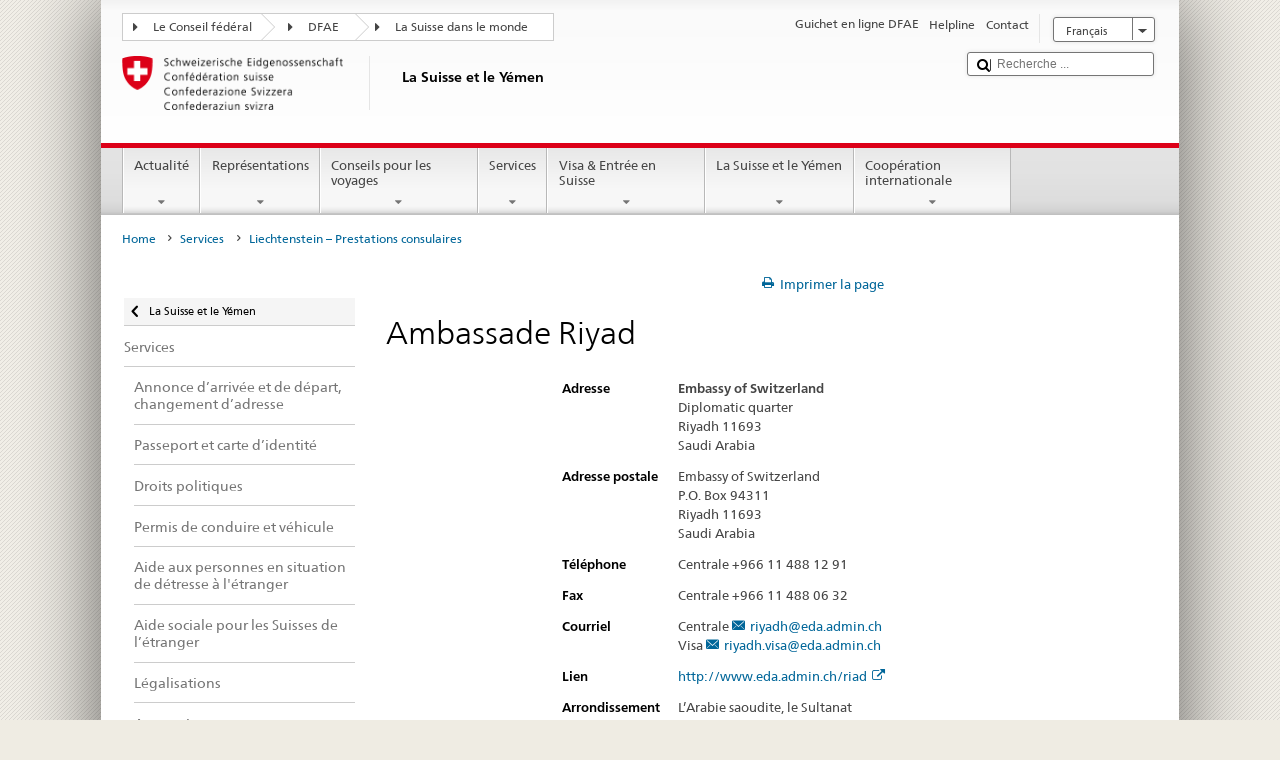

--- FILE ---
content_type: text/css;charset=utf-8
request_url: https://www.fdfa.admin.ch/etc.clientlibs/eda/base/clientlibs/publish/newdesign.min.ACSHASH96a8e3f02083f5c9562f1de2e6cf5d4e.css
body_size: 34304
content:
.eda-component-page h1{margin-left:25px;margin-bottom:25px}.eda-component-page__header{position:fixed;top:0;left:0;right:0;display:-webkit-box;display:-ms-flexbox;display:flex;-webkit-box-align:center;-ms-flex-align:center;align-items:center;background:#fff;z-index:99;border-bottom:5px solid #dc0018;padding:20px 0;margin-bottom:50px}.eda-component-page__header h2{margin:0 0 0 40px}.eda-component-page__header__back-button{width:-webkit-fit-content;width:-moz-fit-content;width:fit-content;margin-left:25px;display:-webkit-box;display:-ms-flexbox;display:flex;-webkit-box-align:center;-ms-flex-align:center;align-items:center}.eda-component-page__header__back-button .icon-caret-left{padding-right:5px}.eda-component-page__container{margin-top:100px;margin-bottom:25px}.eda-component-page__container code{display:block;font-family:Consolas,Monaco,monospace;overflow-x:auto;-moz-tab-size:4;-o-tab-size:4;tab-size:4;padding:50px}.eda-component-page__long-page{height:120vh}/*!
 * StackOverflow.com light style
 *
 * @stackoverflow/stacks v0.56.0
 * https://github.com/StackExchange/Stacks
 */.hljs{display:block;overflow-x:auto;padding:.5em;color:#2f3337;background:#f6f6f6}.hljs-comment{color:#656e77}.hljs-attr,.hljs-doctag,.hljs-keyword,.hljs-meta,.hljs-meta-keyword,.hljs-section,.hljs-selector-class,.hljs-selector-pseudo,.hljs-selector-tag{color:#015692}.hljs-attribute{color:#803378}.hljs-built_in,.hljs-literal,.hljs-name,.hljs-number,.hljs-quote,.hljs-selector-id,.hljs-template-tag,.hljs-title,.hljs-type{color:#b75501}.hljs-link,.hljs-meta-string,.hljs-regexp,.hljs-selector-attr,.hljs-string,.hljs-symbol,.hljs-template-variable,.hljs-variable{color:#54790d}.hljs-bullet,.hljs-code{color:#535a60}.hljs-deletion{color:#c02d2e}.hljs-addition{color:#2f6f44}.hljs-emphasis{font-style:italic}.hljs-strong{font-weight:700}.disable-scroll{overflow:hidden;position:fixed;width:100%;height:100%;overflow-y:scroll}.disable-overflow{overflow:hidden}.clearfix{clear:both}.clearfix:after{content:"";display:table;clear:both}.hidden-scrollbar{overflow:-moz-scrollbars-none;-ms-overflow-style:none;-webkit-overflow-scrolling:touch}.hidden-scrollbar::-webkit-scrollbar{width:0!important;height:0!important}.noselect{-webkit-touch-callout:none;-webkit-user-select:none;-moz-user-select:none;-ms-user-select:none;user-select:none}.eda-grid{display:block;position:relative}.eda-grid:after,.eda-grid:before{display:table;content:" "}.eda-grid:after{clear:both}.eda-grid .eda-col{padding-right:10px;padding-left:10px;float:left;clear:none;-webkit-box-sizing:border-box;box-sizing:border-box;width:100%}@media only screen and (max-width:780px){.eda-grid>.eda-col.phone-newline{display:block;clear:both!important}.eda-grid>.eda-col.phone-none{display:block;clear:none!important;float:left}.eda-grid>.eda-col.phone-hide{display:none}.eda-grid>.eda-col.phone-1{width:8.33333%}.eda-grid>.eda-col.phone-2{width:16.66667%}.eda-grid>.eda-col.phone-3{width:25%}.eda-grid>.eda-col.phone-4{width:33.33333%}.eda-grid>.eda-col.phone-5{width:41.66667%}.eda-grid>.eda-col.phone-6{width:50%}.eda-grid>.eda-col.phone-7{width:58.33333%}.eda-grid>.eda-col.phone-8{width:66.66667%}.eda-grid>.eda-col.phone-9{width:75%}.eda-grid>.eda-col.phone-10{width:83.33333%}.eda-grid>.eda-col.phone-11{width:91.66667%}.eda-grid>.eda-col.phone-12{width:100%}.eda-grid>.eda-col.phone-offset-0{margin-left:0}.eda-grid>.eda-col.phone-offset-1{margin-left:8.33333%}.eda-grid>.eda-col.phone-offset-2{margin-left:16.66667%}.eda-grid>.eda-col.phone-offset-3{margin-left:25%}.eda-grid>.eda-col.phone-offset-4{margin-left:33.33333%}.eda-grid>.eda-col.phone-offset-5{margin-left:41.66667%}.eda-grid>.eda-col.phone-offset-6{margin-left:50%}.eda-grid>.eda-col.phone-offset-7{margin-left:58.33333%}.eda-grid>.eda-col.phone-offset-8{margin-left:66.66667%}.eda-grid>.eda-col.phone-offset-9{margin-left:75%}.eda-grid>.eda-col.phone-offset-10{margin-left:83.33333%}.eda-grid>.eda-col.phone-offset-11{margin-left:91.66667%}.eda-grid>.eda-col.phone-offset-12{margin-left:100%}}@media only screen and (min-width:781px) and (max-width:1023px){.eda-grid>.eda-col.tablet-newline{display:block;clear:both!important}.eda-grid>.eda-col.tablet-none{display:block;clear:none!important;float:left}.eda-grid>.eda-col.tablet-hide{display:none}.eda-grid>.eda-col.tablet-1{width:8.33333%}.eda-grid>.eda-col.tablet-2{width:16.66667%}.eda-grid>.eda-col.tablet-3{width:25%}.eda-grid>.eda-col.tablet-4{width:33.33333%}.eda-grid>.eda-col.tablet-5{width:41.66667%}.eda-grid>.eda-col.tablet-6{width:50%}.eda-grid>.eda-col.tablet-7{width:58.33333%}.eda-grid>.eda-col.tablet-8{width:66.66667%}.eda-grid>.eda-col.tablet-9{width:75%}.eda-grid>.eda-col.tablet-10{width:83.33333%}.eda-grid>.eda-col.tablet-11{width:91.66667%}.eda-grid>.eda-col.tablet-12{width:100%}.eda-grid>.eda-col.tablet-offset-0{margin-left:0}.eda-grid>.eda-col.tablet-offset-1{margin-left:8.33333%}.eda-grid>.eda-col.tablet-offset-2{margin-left:16.66667%}.eda-grid>.eda-col.tablet-offset-3{margin-left:25%}.eda-grid>.eda-col.tablet-offset-4{margin-left:33.33333%}.eda-grid>.eda-col.tablet-offset-5{margin-left:41.66667%}.eda-grid>.eda-col.tablet-offset-6{margin-left:50%}.eda-grid>.eda-col.tablet-offset-7{margin-left:58.33333%}.eda-grid>.eda-col.tablet-offset-8{margin-left:66.66667%}.eda-grid>.eda-col.tablet-offset-9{margin-left:75%}.eda-grid>.eda-col.tablet-offset-10{margin-left:83.33333%}.eda-grid>.eda-col.tablet-offset-11{margin-left:91.66667%}.eda-grid>.eda-col.tablet-offset-12{margin-left:100%}}@media only screen and (min-width:1024px) and (max-width:1456px){.eda-grid>.eda-col.desktop-newline{display:block;clear:both!important}.eda-grid>.eda-col.desktop-none{display:block;clear:none!important;float:left}.eda-grid>.eda-col.desktop-hide{display:none}.eda-grid>.eda-col.desktop-1{width:8.33333%}.eda-grid>.eda-col.desktop-2{width:16.66667%}.eda-grid>.eda-col.desktop-3{width:25%}.eda-grid>.eda-col.desktop-4{width:33.33333%}.eda-grid>.eda-col.desktop-5{width:41.66667%}.eda-grid>.eda-col.desktop-6{width:50%}.eda-grid>.eda-col.desktop-7{width:58.33333%}.eda-grid>.eda-col.desktop-8{width:66.66667%}.eda-grid>.eda-col.desktop-9{width:75%}.eda-grid>.eda-col.desktop-10{width:83.33333%}.eda-grid>.eda-col.desktop-11{width:91.66667%}.eda-grid>.eda-col.desktop-12{width:100%}.eda-grid>.eda-col.desktop-offset-0{margin-left:0}.eda-grid>.eda-col.desktop-offset-1{margin-left:8.33333%}.eda-grid>.eda-col.desktop-offset-2{margin-left:16.66667%}.eda-grid>.eda-col.desktop-offset-3{margin-left:25%}.eda-grid>.eda-col.desktop-offset-4{margin-left:33.33333%}.eda-grid>.eda-col.desktop-offset-5{margin-left:41.66667%}.eda-grid>.eda-col.desktop-offset-6{margin-left:50%}.eda-grid>.eda-col.desktop-offset-7{margin-left:58.33333%}.eda-grid>.eda-col.desktop-offset-8{margin-left:66.66667%}.eda-grid>.eda-col.desktop-offset-9{margin-left:75%}.eda-grid>.eda-col.desktop-offset-10{margin-left:83.33333%}.eda-grid>.eda-col.desktop-offset-11{margin-left:91.66667%}.eda-grid>.eda-col.desktop-offset-12{margin-left:100%}.eda-grid.desktop-9>.eda-col.desktop-newline{display:block;clear:both!important}.eda-grid.desktop-9>.eda-col.desktop-none{display:block;clear:none!important;float:left}.eda-grid.desktop-9>.eda-col.desktop-hide{display:none}.eda-grid.desktop-9>.eda-col.desktop-1{width:11.11111%}.eda-grid.desktop-9>.eda-col.desktop-2{width:22.22222%}.eda-grid.desktop-9>.eda-col.desktop-3{width:33.33333%}.eda-grid.desktop-9>.eda-col.desktop-4{width:44.44444%}.eda-grid.desktop-9>.eda-col.desktop-5{width:55.55556%}.eda-grid.desktop-9>.eda-col.desktop-6{width:66.66667%}.eda-grid.desktop-9>.eda-col.desktop-7{width:77.77778%}.eda-grid.desktop-9>.eda-col.desktop-8{width:88.88889%}.eda-grid.desktop-9>.eda-col.desktop-9{width:100%}.eda-grid.desktop-9>.eda-col.desktop-offset-0{margin-left:0}.eda-grid.desktop-9>.eda-col.desktop-offset-1{margin-left:11.11111%}.eda-grid.desktop-9>.eda-col.desktop-offset-2{margin-left:22.22222%}.eda-grid.desktop-9>.eda-col.desktop-offset-3{margin-left:33.33333%}.eda-grid.desktop-9>.eda-col.desktop-offset-4{margin-left:44.44444%}.eda-grid.desktop-9>.eda-col.desktop-offset-5{margin-left:55.55556%}.eda-grid.desktop-9>.eda-col.desktop-offset-6{margin-left:66.66667%}.eda-grid.desktop-9>.eda-col.desktop-offset-7{margin-left:77.77778%}.eda-grid.desktop-9>.eda-col.desktop-offset-8{margin-left:88.88889%}.eda-grid.desktop-9>.eda-col.desktop-offset-9{margin-left:100%}}@media only screen and (min-width:1440px){.eda-grid>.eda-col.default-newline{display:block;clear:both!important}.eda-grid>.eda-col.default-none{display:block;clear:none!important;float:left}.eda-grid>.eda-col.default-hide{display:none}.eda-grid>.eda-col.default-1{width:8.33333%}.eda-grid>.eda-col.default-2{width:16.66667%}.eda-grid>.eda-col.default-3{width:25%}.eda-grid>.eda-col.default-4{width:33.33333%}.eda-grid>.eda-col.default-5{width:41.66667%}.eda-grid>.eda-col.default-6{width:50%}.eda-grid>.eda-col.default-7{width:58.33333%}.eda-grid>.eda-col.default-8{width:66.66667%}.eda-grid>.eda-col.default-9{width:75%}.eda-grid>.eda-col.default-10{width:83.33333%}.eda-grid>.eda-col.default-11{width:91.66667%}.eda-grid>.eda-col.default-12{width:100%}.eda-grid>.eda-col.default-offset-0{margin-left:0}.eda-grid>.eda-col.default-offset-1{margin-left:8.33333%}.eda-grid>.eda-col.default-offset-2{margin-left:16.66667%}.eda-grid>.eda-col.default-offset-3{margin-left:25%}.eda-grid>.eda-col.default-offset-4{margin-left:33.33333%}.eda-grid>.eda-col.default-offset-5{margin-left:41.66667%}.eda-grid>.eda-col.default-offset-6{margin-left:50%}.eda-grid>.eda-col.default-offset-7{margin-left:58.33333%}.eda-grid>.eda-col.default-offset-8{margin-left:66.66667%}.eda-grid>.eda-col.default-offset-9{margin-left:75%}.eda-grid>.eda-col.default-offset-10{margin-left:83.33333%}.eda-grid>.eda-col.default-offset-11{margin-left:91.66667%}.eda-grid>.eda-col.default-offset-12{margin-left:100%}}.eda-container{margin:0 15px}.eda-container.component-container{max-width:1600px}@media only screen and (min-width:781px){.eda-container{margin:0 auto}}.eda-container.margin-on-sides{max-width:1692px;margin:0 25px}@media only screen and (max-width:781px){.eda-container.margin-on-sides{margin:0 auto}}@media (min-width:1742px){.eda-container.margin-on-sides{margin:0 auto}}.eda-container .eda-container.fullsize{margin:0 -15px}@media only screen and (min-width:781px){.eda-container .eda-container.fullsize{margin:0}}@media only screen and (min-width:1220px){.eda-container .eda-container.fullsize{margin:0 auto}}.eda-paragraph,.eda-paragraph--medium,.eda-paragraph--small,.eda-rich-text{font-family:FrutigerNeueW02-Regular,Arial,sans-serif;color:#333;line-height:150%;-ms-hyphens:auto;hyphens:auto}.eda-paragraph--medium li,.eda-paragraph--medium p,.eda-paragraph--small li,.eda-paragraph--small p,.eda-paragraph li,.eda-paragraph p,.eda-rich-text li,.eda-rich-text p{font-size:1em}.eda-paragraph--medium li .eda-link,.eda-paragraph--medium li .link_info,.eda-paragraph--medium p .eda-link,.eda-paragraph--medium p .link_info,.eda-paragraph--small li .eda-link,.eda-paragraph--small li .link_info,.eda-paragraph--small p .eda-link,.eda-paragraph--small p .link_info,.eda-paragraph li .eda-link,.eda-paragraph li .link_info,.eda-paragraph p .eda-link,.eda-paragraph p .link_info,.eda-rich-text li .eda-link,.eda-rich-text li .link_info,.eda-rich-text p .eda-link,.eda-rich-text p .link_info{margin:0}.eda-paragraph--medium em,.eda-paragraph--medium i,.eda-paragraph--small em,.eda-paragraph--small i,.eda-paragraph em,.eda-paragraph i,.eda-rich-text em,.eda-rich-text i{font-family:Frutiger Neue W02 It}.eda-link,.eda-paragraph,.eda-rich-text{font-size:18px;margin-top:24px}@media (min-width:780px){.eda-link,.eda-paragraph,.eda-rich-text{font-size:calc(.36585vw + 15.14634px)}}@media (min-width:1600px){.eda-link,.eda-paragraph,.eda-rich-text{font-size:21px}}@media only screen and (max-width:780px){.eda-link,.eda-paragraph,.eda-rich-text{margin-top:18px}}.eda-paragraph--medium{font-size:15px;margin:12px 0 0}@media (min-width:780px){.eda-paragraph--medium{font-size:calc(.36585vw + 12.14634px)}}@media (min-width:1600px){.eda-paragraph--medium{font-size:18px}}.eda-paragraph--small{font-size:12px}@media (min-width:780px){.eda-paragraph--small{font-size:calc(.36585vw + 9.14634px)}}@media (min-width:1600px){.eda-paragraph--small{font-size:15px}}h1.eda-page-title{font-family:FrutigerNeueW02-Regular;font-size:36px;line-height:120%;margin:42px 0 24px}@media (min-width:780px){h1.eda-page-title{font-size:calc(1.46341vw + 24.58537px)}}@media (min-width:1600px){h1.eda-page-title{font-size:48px}}@media only screen and (max-width:780px){h1.eda-page-title{margin:48px 0 18px}}.eda-rich-text h2,h2.eda-heading,h2.rich-text-title-above-img{font-size:30px;line-height:130%;margin:60px 0 36px}@media (min-width:780px){.eda-rich-text h2,h2.eda-heading,h2.rich-text-title-above-img{font-size:calc(1.09756vw + 21.43902px)}}@media (min-width:1600px){.eda-rich-text h2,h2.eda-heading,h2.rich-text-title-above-img{font-size:39px}}@media only screen and (max-width:780px){.eda-rich-text h2,h2.eda-heading,h2.rich-text-title-above-img{margin:48px 0 24px}}@media print{.eda-rich-text h2,h2.eda-heading,h2.rich-text-title-above-img{font-size:30px!important}}.eda-rich-text h3,h3.eda-heading,h3.rich-text-title-above-img{font-size:25px;line-height:130%;margin:36px 0 24px}@media (min-width:780px){.eda-rich-text h3,h3.eda-heading,h3.rich-text-title-above-img{font-size:calc(.73171vw + 19.29268px)}}@media (min-width:1600px){.eda-rich-text h3,h3.eda-heading,h3.rich-text-title-above-img{font-size:31px}}@media only screen and (max-width:780px){.eda-rich-text h3,h3.eda-heading,h3.rich-text-title-above-img{margin:24px 0 18px}}@media print{.eda-rich-text h3,h3.eda-heading,h3.rich-text-title-above-img{font-size:24px!important}}.eda-rich-text h4,h4.eda-heading,h4.rich-text-title-above-img{font-family:FrutigerNeueW02-Regular;font-size:21px;line-height:130%;margin:36px 0 24px}@media (min-width:780px){.eda-rich-text h4,h4.eda-heading,h4.rich-text-title-above-img{font-size:calc(.4878vw + 17.19512px)}}@media (min-width:1600px){.eda-rich-text h4,h4.eda-heading,h4.rich-text-title-above-img{font-size:25px}}@media only screen and (max-width:780px){.eda-rich-text h4,h4.eda-heading,h4.rich-text-title-above-img{margin:24px 0 15px}}@media print{.eda-rich-text h4,h4.eda-heading,h4.rich-text-title-above-img{font-size:22px!important}}.eda-rich-text h5,h5.eda-heading,h5.rich-text-title-above-img{font-family:Frutiger Neue W02 Bd;font-size:18px;line-height:130%;margin-bottom:24px}@media (min-width:780px){.eda-rich-text h5,h5.eda-heading,h5.rich-text-title-above-img{font-size:calc(.36585vw + 15.14634px)}}@media (min-width:1600px){.eda-rich-text h5,h5.eda-heading,h5.rich-text-title-above-img{font-size:21px}}@media only screen and (max-width:780px){.eda-rich-text h5,h5.eda-heading,h5.rich-text-title-above-img{margin-bottom:18px}}.eda-rich-text h6,h6.eda-heading,h6.rich-text-title-above-img{font-family:Frutiger Neue W02 Bd;font-size:15px;line-height:130%}@media (min-width:780px){.eda-rich-text h6,h6.eda-heading,h6.rich-text-title-above-img{font-size:calc(.36585vw + 12.14634px)}}@media (min-width:1600px){.eda-rich-text h6,h6.eda-heading,h6.rich-text-title-above-img{font-size:18px}}.rich-text-title-above-img.not-aligned-img{width:100%;max-width:709px;margin-left:auto;margin-right:auto}@media only screen and (max-width:745px){.rich-text-title-above-img.not-aligned-img{width:auto;margin-left:18px;margin-right:18px}}.eda-rich-text ol,.eda-rich-text ul{padding:0 0 0 26px;margin:24px 0}@media only screen and (max-width:780px){.eda-rich-text ol,.eda-rich-text ul{padding:0 0 0 18px}.eda-rich-text ol ol,.eda-rich-text ol ul,.eda-rich-text ul ol,.eda-rich-text ul ul{margin:10px 0}}.eda-rich-text ol li,.eda-rich-text ul li{font-size:1em}.eda-rich-text ol li,.eda-rich-text ol li h3,.eda-rich-text ol li h4,.eda-rich-text ul li,.eda-rich-text ul li h3,.eda-rich-text ul li h4{margin:24px 0}@media only screen and (max-width:780px){.eda-rich-text ol li,.eda-rich-text ol li h3,.eda-rich-text ol li h4,.eda-rich-text ul li,.eda-rich-text ul li h3,.eda-rich-text ul li h4{margin:18px 0}}.eda-rich-text ul:not(.eda-link__document-list){padding-left:18px}@media only screen and (max-width:780px){.eda-rich-text ul:not(.eda-link__document-list){padding-left:9px}}.eda-rich-text ul:not(.eda-link__document-list)>li{background:url("data:image/svg+xml;charset=utf-8,%3Csvg width='5' height='5' viewBox='0 0 5 5' fill='none' xmlns='http://www.w3.org/2000/svg'%3E%3Crect width='5' height='5' rx='2.5' fill='%23333'/%3E%3C/svg%3E") no-repeat 0 12px transparent;list-style-type:none;padding-left:22px;vertical-align:middle}@media only screen and (max-width:1023px){.eda-rich-text ul:not(.eda-link__document-list)>li{background-position-y:11px}}@media only screen and (max-width:780px){.eda-rich-text ul:not(.eda-link__document-list)>li{background-position-y:9px}}.eda-rich-text ul:not(.eda-link__document-list) ul:not(.eda-link__document-list)>li{background:url("data:image/svg+xml;charset=utf-8,%3Csvg width='5' height='5' viewBox='0 0 5 5' fill='none' xmlns='http://www.w3.org/2000/svg'%3E%3Cpath d='M0 1h5v3H0V1z' fill='%23333'/%3E%3C/svg%3E") no-repeat 0 12px transparent;list-style-type:none;padding-left:22px;vertical-align:middle}@media only screen and (max-width:1023px){.eda-rich-text ul:not(.eda-link__document-list) ul:not(.eda-link__document-list)>li{background-position-y:11px}}@media only screen and (max-width:780px){.eda-rich-text ul:not(.eda-link__document-list) ul:not(.eda-link__document-list)>li{background-position-y:9px}}.eda-rich-text ol{counter-reset:rich-text-list;list-style:none;padding-left:40px}.eda-rich-text ol li{position:relative;display:-webkit-box;display:-ms-flexbox;display:flex;-ms-flex-wrap:wrap;flex-wrap:wrap}.eda-rich-text ol li ol li ol li:last-child{margin-bottom:0}.eda-rich-text ol li ol{-ms-flex-preferred-size:100%;flex-basis:100%;margin:0}.eda-rich-text ol>li:before{counter-increment:rich-text-list;content:counters(rich-text-list,".") " ";font-family:Frutiger Neue W02 Bd,Times,sans-serif;font-size:15px;font-weight:700;margin-right:15px;-webkit-box-flex:0;-ms-flex:0 0 1%;flex:0 0 1%;margin-top:4px}@media only screen and (max-width:780px){.eda-rich-text ol>li:before{font-size:12px}}.eda-rich-text ol>li>div{-webkit-box-flex:1;-ms-flex:1;flex:1}ul li ul li{list-style:circle}.eda-page-content{margin-left:auto;margin-right:auto;padding:0 72px;position:relative}.eda-page-content,.eda-page-content--default{max-width:708px;margin-left:auto;margin-right:auto}@media only screen and (max-width:852px){.eda-page-content{padding:0}}@media only screen and (max-width:780px){.eda-page-content{margin:0 18px}}.eda-page-content--larger{max-width:956px}@media only screen and (max-width:980px){.eda-page-content--larger{margin:0 18px}}@media only screen and (max-width:780px){.eda-page-content--larger{margin:0 9px}}.eda-page-content--xlarge{max-width:1204px}@media only screen and (max-width:852px){.eda-page-content--xlarge{max-width:708px;margin:auto}}@media only screen and (max-width:780px){.eda-page-content--xlarge{margin:0 9px}.eda-page-content--xlarge.regular-mobile-margins{margin:0 18px}}@media only screen and (min-width:852px){.eda-page-content--full-width{max-width:1600px}}.eda-icon{margin:0;-webkit-filter:brightness(0) saturate(100%) invert(18%) sepia(98%) saturate(2583%) hue-rotate(183deg) brightness(97%) contrast(103%);filter:brightness(0) saturate(100%) invert(18%) sepia(98%) saturate(2583%) hue-rotate(183deg) brightness(97%) contrast(103%)}.eda-icon--black{-webkit-filter:brightness(0) saturate(100%);filter:brightness(0) saturate(100%)}.eda-icon--red-on-hover:hover{-webkit-filter:brightness(0) saturate(100%) invert(33%) sepia(88%) saturate(7496%) hue-rotate(344deg) brightness(80%) contrast(119%);filter:brightness(0) saturate(100%) invert(33%) sepia(88%) saturate(7496%) hue-rotate(344deg) brightness(80%) contrast(119%)}body{font-family:FrutigerNeueW02-Regular}.eda-grey-content-area{background:-webkit-gradient(linear,left top,left bottom,from(#f7f7f7),to(#fff));background:linear-gradient(180deg,#f7f7f7,#fff);-webkit-box-shadow:inset 0 1px 0 0 #f2f2f2;box-shadow:inset 0 1px 0 0 #f2f2f2;padding:25px 0}.eda-content-area{background:#fff;padding:25px 0}.eda-content-area.bottom-border{padding-top:0}@media only screen and (max-width:780px){.eda-content-area.bottom-border{padding-top:20px}}.eda-content-area.bottom-border,.eda-grey-content-area.bottom-border{border-bottom:1px solid #d5d5d5}#eda-container #main{z-index:8}#wrapper #container #main{border-top:none}small{font:inherit}div a:target:before{content:" ";display:block;height:65px;margin:-65px 0 0}#langnav li{list-style:none!important}.textimage ol{padding-left:2.5em!important}*{-webkit-tap-highlight-color:transparent}.eda-action-icons-container{max-width:1000px;margin:0 auto;padding:23px 0}.eda-action-icons-container .eda-grid{-ms-flex-wrap:wrap;flex-wrap:wrap}.eda-action-icons-container .eda-grid .eda-action-icon-wrapper{-webkit-box-orient:vertical;-webkit-box-direction:normal;-ms-flex-flow:column;flex-flow:column;margin:25px 0;cursor:pointer}.eda-action-icons-container .eda-grid .eda-action-icon-wrapper,.eda-action-icons-container .eda-grid .eda-action-icon-wrapper .eda-action-icon{display:-webkit-box;display:-ms-flexbox;display:flex;-webkit-box-align:center;-ms-flex-align:center;align-items:center;-webkit-box-pack:center;-ms-flex-pack:center;justify-content:center}.eda-action-icons-container .eda-grid .eda-action-icon-wrapper .eda-action-icon{width:120px;height:120px;border-radius:60px;background-color:rgba(0,102,153,.1);margin-bottom:12px}.eda-action-icons-container .eda-grid .eda-action-icon-wrapper .eda-action-icon img{max-width:90px;margin:0}.eda-action-icons-container .eda-grid .eda-action-icon-wrapper .eda-action-icon.gray{background-color:#d3d3d3}.eda-action-icons-container .eda-grid .eda-action-icon-wrapper .eda-action-title{height:18px;color:#069;font-family:Frutiger Neue W02 Bd;font-size:18px;line-height:19px;text-align:center}.eda-action-icons-overlay{height:100%;-webkit-box-orient:vertical;-webkit-box-direction:normal;-ms-flex-flow:column;flex-flow:column;-webkit-box-align:start;-ms-flex-align:start;align-items:flex-start;max-height:calc(100vh - 120px);overflow-y:auto}.eda-action-icons-overlay,.eda-action-icons-overlay .eda-overlay-title-container{display:-webkit-box;display:-ms-flexbox;display:flex;-webkit-box-pack:start;-ms-flex-pack:start;justify-content:flex-start}.eda-action-icons-overlay .eda-overlay-title-container{-webkit-box-align:center;-ms-flex-align:center;align-items:center;margin-bottom:70px;margin-left:45px}.eda-action-icons-overlay .eda-overlay-title-container img{max-width:90px;margin-right:25px;color:#333;margin-top:0}.eda-action-icons-overlay .eda-overlay-title-container .eda-overlay-title{color:#333;font-family:Frutiger Neue W02 Light;font-size:42px;line-height:44px}.eda-action-icons-overlay .eda-grid{-ms-flex-wrap:wrap;flex-wrap:wrap;width:100%;display:-webkit-box;display:-ms-flexbox;display:flex}.eda-action-icons-overlay .eda-grid .eda-card-wrapper{margin-bottom:25px}.eda-action-icons-overlay .eda-grid .eda-card-wrapper .eda-card{min-height:200px;background-color:#fff;-webkit-box-shadow:0 -2px 18px 0 rgba(0,0,0,.11);box-shadow:0 -2px 18px 0 rgba(0,0,0,.11);padding:45px}.eda-action-icons-overlay .eda-grid .eda-card-wrapper .eda-card .eda-card-title{color:#069;font-family:Frutiger Neue W02 Light;font-size:30px;line-height:34px;margin-bottom:30px}.eda-action-icons-overlay .eda-grid .eda-card-wrapper .eda-card .eda-card-content .eda-card-text-content{color:#333;font-family:FrutigerNeueW02-Regular;font-size:18px;line-height:24px;margin-bottom:15px}@media only screen and (min-width:1023px){.eda-action-icons-overlay .eda-form-select{width:50%}}@media only screen and (max-width:780px){.eda-action-icons-container .eda-grid{position:inherit}.eda-action-icons-container .eda-grid .eda-action-icon-wrapper .eda-action-title{font-size:14px}.eda-action-icons-overlay .eda-overlay-title-container{width:100%;display:-webkit-box;display:-ms-flexbox;display:flex;-webkit-box-pack:start;-ms-flex-pack:start;justify-content:flex-start;-webkit-box-align:center;-ms-flex-align:center;align-items:center;margin-bottom:20px;margin-left:20px}.eda-action-icons-overlay .eda-overlay-title-container img{display:none}.eda-action-icons-overlay .eda-overlay-title-container .eda-overlay-title{width:calc(100% - 80px)}.eda-action-icons-overlay .eda-grid .eda-card-wrapper{padding:0;margin-bottom:10px}.eda-action-icons-overlay .eda-grid .eda-card-wrapper .eda-card{padding:20px}}.eda-autocomplete-ui .autocomplete-input-container{position:relative}.eda-autocomplete-ui .autocomplete-mask-input{color:#b3b3b3}.eda-autocomplete-ui .autocomplete-input{position:absolute;left:0;top:0;background:transparent;border-color:transparent}.eda-autocomplete-ui input[type=text]{width:100%;-webkit-box-sizing:border-box;box-sizing:border-box;margin:0}.eda-autocomplete-ui input[type=text]::-ms-clear{display:none}.eda-autocomplete-ui .item-list{width:100%;-webkit-box-sizing:border-box;box-sizing:border-box;top:2.9em;position:absolute;background:#fff;border:1px solid #757575;border-top:none;border-radius:0 0 5px 5px;z-index:98;padding:0;margin:0;max-height:200px;overflow-y:auto}.eda-autocomplete-ui .item-list li{margin:0;list-style:none;padding:10px 5px;-webkit-box-shadow:0 1px 0 0 #d5d5d5;box-shadow:0 1px 0 0 #d5d5d5;font-size:15px;font-family:FrutigerNeueW02-Regular;cursor:pointer}.eda-autocomplete-ui .item-list li:hover{background-color:#f2f2f2;color:#004d73}.eda-autocomplete-ui .selected-values{line-height:0}.eda-autocomplete-ui .selected-item{display:inline-block;padding:3px 8px;border:1px solid #757575;border-radius:5px;position:relative;padding-right:30px;margin:10px 7px 0 0;white-space:nowrap;max-width:100%;overflow:hidden;text-overflow:ellipsis;line-height:22px;cursor:pointer}.eda-autocomplete-ui .selected-item:after{font-family:icomoon!important;content:"\E905";position:absolute;right:0;top:-6px;width:10px;padding:10px}.eda-autocomplete-ui .selected-item:hover{background-color:#f2f2f2;color:#004d73}.eda-button{margin-top:10px;padding:10px;border:0;border-radius:5px;background:#069;color:#fff;font-size:15px}.eda-button:hover{background:#004d73}.eda-button[disabled]{pointer-events:none;background:#a5a5a5}.eda-carousel{position:relative;background:#fff;border-radius:4px;padding:0 25px}.eda-carousel .eda-headline{padding:0 0 20px}.eda-carousel .teaser-title-link .eda-headline,.eda-carousel .teaser-title-link:active .eda-headline,.eda-carousel .teaser-title-link:focus .eda-headline,.eda-carousel .teaser-title-link:hover .eda-headline,.eda-carousel .teaser-title-link:visited .eda-headline{color:#069}.eda-carousel__pagination-actions{display:-webkit-box;display:-ms-flexbox;display:flex;-webkit-box-orient:horizontal;-webkit-box-direction:reverse;-ms-flex-direction:row-reverse;flex-direction:row-reverse;-webkit-box-pack:center;-ms-flex-pack:center;justify-content:center;-webkit-box-align:center;-ms-flex-align:center;align-items:center;position:relative;margin:0 10px}@media only screen and (max-width:1023px){.eda-carousel__pagination-actions{margin-top:24px}}@media only screen and (min-width:1920px){.eda-carousel__pagination-actions{margin-top:36px}}.eda-carousel__pagination-actions .bullets,.eda-carousel__pagination-actions .icon-container{position:static;-webkit-transform:translate(0);-ms-transform:translate(0);transform:translate(0)}.eda-carousel__pagination-actions .bullets{margin:0 10px;left:0!important}@media only screen and (max-width:780px){.eda-carousel__pagination-actions .bullets{margin-right:0}}.eda-carousel__pagination-actions .icon-container{margin:0!important}.eda-carousel .eda-carousel-title{display:-webkit-box;display:-ms-flexbox;display:flex;-webkit-box-pack:center;-ms-flex-pack:center;justify-content:center;-webkit-box-align:center;-ms-flex-align:center;align-items:center;color:#333;font-family:FrutigerNeueW02-Regular;font-size:22px;letter-spacing:1.32px;line-height:28px;margin-bottom:15px}.eda-carousel img,.eda-carousel video{height:26vw;width:100%;margin:0;min-width:100%;-o-object-fit:cover;object-fit:cover}.eda-carousel .carousel-item{max-height:100%!important;display:-webkit-box;display:-ms-flexbox;display:flex}.eda-carousel .carousel-item .media{width:50%}.eda-carousel .carousel-item .content{width:calc(50% - 30px);background-color:#fff;margin-left:-35px;margin-top:40px;z-index:1;padding:35px 30px 35px 35px}@media only screen and (max-width:1023px){.eda-carousel .carousel-item .content{padding-bottom:0}}.eda-carousel .carousel-item .content a{-webkit-user-select:none;-moz-user-select:none;-ms-user-select:none;user-select:none}.eda-carousel .carousel-item .content .eda-content-tag{color:#757575;font-family:FrutigerNeueW02-Regular;font-size:12px;letter-spacing:.72px;line-height:28px;margin-bottom:30px;overflow:hidden;position:relative;text-overflow:ellipsis;text-transform:uppercase;white-space:nowrap}.eda-carousel .carousel-item .content .eda-content-tag span{line-height:1em;vertical-align:middle}.eda-carousel .carousel-item .content .eda-content-title{color:#333;font-family:Frutiger Neue W02 Bd;font-size:22px;line-height:25px;margin-bottom:15px;max-height:78px;overflow:hidden;position:relative}.eda-carousel .carousel-item .content .eda-content-text{color:#333;font-family:FrutigerNeueW02-Regular;font-size:15px;line-height:23px;margin-bottom:45px;max-height:92px;overflow:hidden;position:relative}@media only screen and (max-width:780px){.eda-carousel .carousel-item .content .eda-content-text{max-height:150px;margin-bottom:20px;overflow-y:auto}}.eda-carousel .carousel-item .content .eda-content-date{color:#757575;font-family:FrutigerNeueW02-Regular;font-size:12px;letter-spacing:.72px;line-height:28px;text-align:left}.eda-carousel .icon-container{margin:0 60px 12px}.eda-carousel .icon-container span{opacity:0;pointer-events:none}.eda-carousel .icon-container span.active{opacity:1;pointer-events:all}.eda-carousel .items-thumbnails{overflow:hidden}@media only screen and (min-width:1023px){.eda-carousel img,.eda-carousel video{max-width:680px;height:18.5vw;width:28vw}.eda-carousel .carousel-item{width:62%!important}}@media only screen and (min-width:781px) and (max-width:1023px){.eda-carousel .carousel-item{width:90%!important}}@media only screen and (max-width:780px){.eda-carousel{padding:0}.eda-carousel .carousel-item{width:90%!important;padding-right:35px;-webkit-box-orient:vertical!important;-webkit-box-direction:normal!important;-ms-flex-flow:column!important;flex-flow:column!important}.eda-carousel .carousel-item .media{width:100%}.eda-carousel .carousel-item .media img,.eda-carousel .carousel-item .media video{height:52vw}.eda-carousel .carousel-item .content{width:calc(100% - 40px);margin-left:41px;margin-top:-40px}.eda-carousel .carousel-item .content .eda-content-tag{text-transform:uppercase}.eda-carousel .carousel-item .content .eda-content-title{font-size:16px}}.cart-quantity{height:50px;display:block;margin-top:10px}.cart-quantity input[type=number]{-webkit-appearance:textfield;-moz-appearance:textfield;appearance:textfield}.cart-quantity input[type=number]::-webkit-inner-spin-button,.cart-quantity input[type=number]::-webkit-outer-spin-button{-webkit-appearance:none}.cart-quantity .number-input{border:2px solid #ddd;display:-webkit-inline-box;display:-ms-inline-flexbox;display:inline-flex}.cart-quantity .number-input *{-webkit-box-sizing:border-box;box-sizing:border-box}.cart-quantity .number-input button{outline:none;-webkit-appearance:none;background-color:transparent;border:none;-webkit-box-align:center;-ms-flex-align:center;align-items:center;-webkit-box-pack:center;-ms-flex-pack:center;justify-content:center;width:1.2rem;height:1.2rem;cursor:pointer;margin:0;position:relative}.cart-quantity .number-input button:after,.cart-quantity .number-input button:before{display:inline-block;position:absolute;content:"";width:.7rem;height:1.5px;background-color:#212121;bottom:calc(50% + 1px);right:50%;-webkit-transform:translate(50%,50%);-ms-transform:translate(50%,50%);transform:translate(50%,50%)}.cart-quantity .number-input button.plus:after{position:absolute;bottom:50%;right:.2rem;-webkit-transform:rotate(90deg);-ms-transform:rotate(90deg);transform:rotate(90deg)}.cart-quantity .number-input button.clear:after,.cart-quantity .number-input button.clear:before{display:none}.cart-quantity .number-input input[type=number]{font-family:sans-serif;max-width:2rem;padding:.5rem;border:solid #ddd;border-width:0 2px;font-size:1rem;height:1.2rem;font-weight:700;text-align:center}.cart-quantity .number-input.clear-input{float:right;margin-top:3px}.cart-quantity .number-input.clear-input button{width:1.4rem}.cart-quantity .number-input.clear-input .icon-close{font-size:9px;font-weight:900}.eda-chatbot-container{color:#333;font-size:14px;line-height:1.6em}.eda-chatbot-title{bottom:66px;right:0;position:fixed;z-index:500;background-color:#dc0018;color:#fff;cursor:pointer;padding:.5em;-webkit-user-select:none;-moz-user-select:none;-ms-user-select:none;user-select:none;-webkit-transform:translateX(100%);-ms-transform:translateX(100%);transform:translateX(100%);-webkit-transition:-webkit-transform 1s;transition:-webkit-transform 1s;transition:transform 1s;transition:transform 1s,-webkit-transform 1s}@media only screen and (max-width:780px){.eda-chatbot-title{bottom:15px}}.active .eda-chatbot-title{display:none}.show-chat-button .eda-chatbot-title{-webkit-transform:translateX(0);-ms-transform:translateX(0);transform:translateX(0)}.eda-chatbot-title:hover{background-color:#dc0018}.eda-chatbot-title>span[class^=eda-icon-]{margin-right:7px;position:relative;top:.1em}.eda-chatbot-title .chat-icon{width:40px;height:40px;margin-top:0;padding:0 5px}.eda-chatbot-area{bottom:0;right:0;position:fixed;z-index:1000;display:none;-webkit-box-shadow:0 0 30px -5px #000;box-shadow:0 0 30px -5px #000;width:25vw;height:500px;max-height:100vh;min-width:290px;min-height:240px}@media only screen and (max-width:1220px){.eda-chatbot-area{width:30vw}}@media only screen and (max-width:1023px){.eda-chatbot-area{width:40vw}}@media only screen and (max-width:780px){.eda-chatbot-area{width:85vw}}.active .eda-chatbot-area{display:block}.eda-chatbot-area .content{height:100%}.eda-chatbot-area .eda-close-button-container{background:-webkit-gradient(linear,left top,left bottom,color-stop(0,#ebebeb),color-stop(50%,#ebebeb),to(#d7d7d7));background:linear-gradient(180deg,#ebebeb 0,#ebebeb 50%,#d7d7d7);display:-webkit-box;display:-ms-flexbox;display:flex;-webkit-box-pack:justify;-ms-flex-pack:justify;justify-content:space-between;padding:.5em;cursor:move;height:36px;-webkit-box-sizing:border-box;box-sizing:border-box;-webkit-user-select:none;-moz-user-select:none;-ms-user-select:none;user-select:none;padding-left:40px;border-bottom:3px solid #dc0018}.eda-chatbot-area .eda-close-button-container .eda-close-button{color:#069;cursor:pointer;font-size:1.5em;margin-left:.5em}.eda-chatbot-area .eda-close-button-container .chat-icon{width:30px;height:30px;margin:0;position:absolute;left:5px;top:3px}.eda-chatbot-area .eda-chatbot-chat{background-color:#fafafa;height:calc(100% - 36px);-webkit-box-sizing:border-box;box-sizing:border-box}.eda-chatbot-area iframe{width:100%;height:100%;-webkit-user-select:none;-moz-user-select:none;-ms-user-select:none;user-select:none;border:none}.eda-contact{border-top:1px solid #d5d5d5;margin:120px auto;max-width:1920px;padding-top:60px;color:#333}.eda-contact__grid{max-width:1456px}.eda-contact__grid:not(:first-child){margin-top:60px}@media only screen and (min-width:781px){.eda-contact__grid{padding:0 72px}}@media only screen and (min-width:1024px){.eda-contact__grid{display:grid;-webkit-column-gap:36px;-moz-column-gap:36px;column-gap:36px;row-gap:60px;grid-template-columns:minmax(280px,1fr) minmax(280px,1fr) minmax(280px,1fr)}}@media only screen and (max-width:780px){.eda-contact{margin-top:90px;margin-bottom:90px}}@media only screen and (max-width:1024px){.eda-contact__column{margin-bottom:60px}}.eda-contact__column-content.with-heading .eda-contact__column-item{margin:0}.eda-contact__column-item{margin-top:0}@media only screen and (min-width:1024px){.eda-contact__column-item,.eda-contact__column-item.eda-video{margin-top:75px}}.eda-contact .eda-contact__info-bottom-links,.eda-contact .eda-rich-text p,.eda-contact .eda-rich-text p:first-child a .eda-contact .eda-rich-text p:first-child a{margin:0}.eda-contact .eda-contact__info-bottom-links .eda-link--icon,.eda-contact .eda-rich-text p .eda-link--icon{padding-left:25px;display:inline-block;margin:3px 0}.eda-contact .eda-contact__info-bottom-links .eda-link--icon:before,.eda-contact .eda-rich-text p .eda-link--icon:before{-webkit-transform:translate(-24px,4px);-ms-transform:translate(-24px,4px);transform:translate(-24px,4px)}.eda-contact__info-address{margin:12px 0 0}@media only screen and (max-width:780px){.eda-contact__info-address{margin:15px 0 0}}.eda-contact__info-address .eda-link--icon{display:inline-block}.eda-contact__info-phone{margin:18px 0 0}@media only screen and (max-width:780px){.eda-contact__info-phone,.eda-contact__info-phone--column{margin:6px 0 0}}.eda-contact__info-phone--column:first-child{margin:0}.eda-contact__info .eda-contact__info-phone{-webkit-box-orient:vertical;-webkit-box-direction:normal;-ms-flex-direction:column;flex-direction:column;display:-webkit-box;display:-ms-flexbox;display:flex;gap:6px}@media only screen and (max-width:780px){.eda-contact__info .eda-contact__info-phone-column{margin:6px 0 0}}.eda-contact__info .eda-contact__info-phone-column:first-child{margin:0}.eda-contact__info .eda-contact__info-phone p{display:inline-block;margin:0}.eda-contact__info .eda-contact__info-phone p:first-child{width:74px}.eda-contact__info--helpline .eda-rich-text{margin:0}.eda-contact__info--helpline .eda-contact__info-bottom-links,.eda-contact__info--helpline .eda-rich-text p{margin:6px 0 0}@media only screen and (max-width:780px){.eda-contact__info--helpline .eda-contact__info-phone{margin:15px 0 0}}.eda-contact .eda-heading{margin:0 0 30px;font-size:25px;line-height:130%}@media (min-width:780px){.eda-contact .eda-heading{font-size:calc(.73171vw + 19.29268px)}}@media (min-width:1600px){.eda-contact .eda-heading{font-size:31px}}@media only screen and (min-width:1024px){.eda-contact .eda-heading{margin-bottom:35px}}.eda-contact a,.eda-contact p{font-size:15px;line-height:150%}.eda-contact .eda-contact-icon{margin:0;padding:0 10px 0 0}.eda-contact__social-media-title{margin:0 0 18px!important}.eda-contact__social-media-title a{margin:0}.eda-contact__social-media-title .eda-link--icon{padding-left:25px;display:block}.eda-contact__social-media-title .eda-link--icon:before{-webkit-transform:translate(-24px,3px);-ms-transform:translate(-24px,3px);transform:translate(-24px,3px)}.eda-contact__social-media .eda-twitter{margin-left:0;margin-right:0}.eda-contact__social-media .eda-twitter .eda-twitter--tweet{margin:0;display:block}.eda-contact__social-media .eda-twitter .eda-twitter--tweet .twitter-tweet{margin:0;padding:0}.eda-contact__social-media .eda-video{display:block}@media only screen and (max-width:780px){.eda-contact__social-media .eda-video{margin-top:0}}@media only screen and (max-width:1024px){.eda-contact__social-media .eda-video{max-width:550px}}.eda-contact__helpline{grid-column:span 2}@media only screen and (max-width:1024px){.eda-contact__helpline .eda-contact__helpline-item:not(:first-child){margin-top:60px}}@media only screen and (min-width:1024px){.eda-contact__helpline__wrapper{display:-webkit-box;display:-ms-flexbox;display:flex;gap:35px}}.eda-contact__helpline-item{-webkit-box-flex:1;-ms-flex:1;flex:1}.eda-contact__helpline-item .eda-rich-text p,.eda-contact__helpline-item p{margin:0 0 18px}@media only screen and (max-width:1024px){.eda-contact__helpline-item .eda-rich-text p,.eda-contact__helpline-item p{margin:0 0 15px}}.eda-contact__helpline-item .eda-rich-text{margin:0}.eda-contact__helpline-item-top-row{display:-webkit-box;display:-ms-flexbox;display:flex;-webkit-box-align:start;-ms-flex-align:start;align-items:flex-start;padding:0 0 30px}@media only screen and (max-width:1024px){.eda-contact__helpline-item-top-row{padding:0 0 15px;margin-top:80px}}.eda-contact__helpline-item-top-row img{max-width:150px;-webkit-transform:translate(-20px,1px);-ms-transform:translate(-20px,1px);transform:translate(-20px,1px);margin:-22px 0 0}.eda-contact__helpline-item #SkypeButton_Call_helpline-eda_1_paraElement a{text-decoration:none}.eda-contact__helpline-item .helpline-skype-button{display:-webkit-inline-box;display:-ms-inline-flexbox;display:inline-flex;-webkit-box-align:center;-ms-flex-align:center;align-items:center;padding:6px 30px 6px 18px;background:#00aff0;border-radius:9px;border:0}.eda-contact__helpline-item .helpline-skype-button img{margin:0}.eda-contact__helpline-item .helpline-skype-button svg{background:#00aff0}.eda-contact__helpline-item .helpline-skype-button p{padding:0 0 0 12px;margin:0;color:#fff}.eda-anchornavigation ul{list-style:none;padding-left:20px}.eda-anchornavigation ul li{font-size:18px;line-height:150%;color:#069;margin:0;padding:0 0 12px}@media (min-width:780px){.eda-anchornavigation ul li{font-size:calc(.36585vw + 15.14634px)}}@media (min-width:1600px){.eda-anchornavigation ul li{font-size:21px}}.eda-anchornavigation ul li a{margin:0;display:-webkit-box;display:-ms-flexbox;display:flex;-webkit-box-align:baseline;-ms-flex-align:baseline;align-items:baseline;-webkit-box-pack:start;-ms-flex-pack:start;justify-content:flex-start;line-height:27px}@media (min-width:780px){.eda-anchornavigation ul li a{line-height:calc(.4878vw + 23.19512px)}}@media (min-width:1600px){.eda-anchornavigation ul li a{line-height:31px}}.eda-anchornavigation ul li a svg{padding-bottom:4px}.eda-anchornavigation ul li a:focus{outline:none}.eda-anchornavigation ul li a .eda-anchornavigation-title{padding:0 0 0 10px;margin:0}.eda-anchornavigation ul li .eda-anchornavigation-icon{min-width:18px;padding:0 0 4px}.eda-content-navigation-teaser{border-top:1px solid #d5d5d5;max-width:1920px;margin:120px auto}@media only screen and (max-width:780px){.eda-content-navigation-teaser{padding:48px 18px 0;margin:90px 0}}.eda-content-navigation-teaser--no-top-border{border:none}@media only screen and (max-width:780px){.eda-content-navigation-teaser--no-top-border{padding-top:0}}.eda-content-navigation-teaser__grid{max-width:1456px;display:grid;grid-template-columns:repeat(3,minmax(0,1fr));row-gap:59px;-webkit-column-gap:36px;-moz-column-gap:36px;column-gap:36px;margin:auto;padding:60px 110px 0;list-style:none}@media only screen and (max-width:781px){.eda-content-navigation-teaser__grid{padding-left:0;padding-right:0}}@media only screen and (max-width:1023px){.eda-content-navigation-teaser__grid{padding:60px 72px 0}}@media only screen and (max-width:1024px){.eda-content-navigation-teaser__grid{grid-template-columns:repeat(2,minmax(0,1fr))}}@media only screen and (max-width:780px){.eda-content-navigation-teaser__grid{gap:24px;grid-template-columns:1fr;padding:0}}.eda-content-navigation-teaser__col{margin:0}.eda-content-navigation-teaser__col .eda-rich-text{margin:0;font-family:FrutigerNeueW02-Regular,Arial,sans-serif}.eda-content-navigation-teaser__col .eda-rich-text .eda-content-navigation-teaser-title{margin:0;font-size:25px;line-height:130%}@media only screen and (max-width:780px){.eda-content-navigation-teaser__col .eda-rich-text .eda-content-navigation-teaser-title{font-size:21px;line-height:24px}}.eda-content-navigation-teaser__col .eda-rich-text p{margin:9px 0 0;font-size:15px;line-height:150%}@media only screen and (max-width:780px){.eda-content-navigation-teaser__col .eda-rich-text p{margin:6px 0 0}}.eda-content-navigation-teaser--regular-content-width{max-width:708px;margin-top:36px;margin-bottom:36px}@media only screen and (max-width:780px){.eda-content-navigation-teaser--regular-content-width{margin:24px 0}}.eda-content-navigation-teaser--regular-content-width .eda-content-navigation-teaser__grid{padding:0}@media only screen and (min-width:781px){.eda-content-navigation-teaser--regular-content-width .eda-content-navigation-teaser__grid{grid-template-columns:repeat(2,minmax(0,1fr));-webkit-column-gap:60px;-moz-column-gap:60px;column-gap:60px;margin:0}}.eda-content-navigation-teaser-blue{margin:24px 0 0;padding:0;list-style:none;display:grid;-ms-flex-wrap:wrap;flex-wrap:wrap;-ms-flex-pack:distribute;justify-content:space-around;-webkit-box-align:stretch;-ms-flex-align:stretch;align-items:stretch;grid-template-columns:1fr 1fr;gap:6px}.eda-content-navigation-teaser-blue .eda-page-content h2{padding-bottom:20px}@media only screen and (max-width:780px){.eda-content-navigation-teaser-blue{grid-template-columns:1fr}}.eda-content-navigation-teaser-blue li{margin:0;padding:0;display:inherit}.eda-content-navigation-teaser-blue__tile{display:block;background:#e5eff4;padding:18px 18px 24px;cursor:pointer}.eda-content-navigation-teaser-blue__tile:hover h3{color:#dc0018}@media only screen and (max-width:780px){.eda-content-navigation-teaser-blue__tile{padding:18px 12px 24px}}.eda-content-navigation-teaser-blue__tile h3{margin:0;padding-bottom:9px;font-family:FrutigerNeueW02-Regular,Arial,sans-serif;font-size:18px;line-height:150%;color:#069}@media (min-width:780px){.eda-content-navigation-teaser-blue__tile h3{font-size:calc(.36585vw + 15.14634px)}}@media (min-width:1600px){.eda-content-navigation-teaser-blue__tile h3{font-size:21px}}.eda-content-navigation-teaser-blue__tile p{margin:0;font-family:FrutigerNeueW02-Regular,Arial,sans-serif;font-size:15px;line-height:150%;color:#333}.eda-content-navigation-teaser-blue__tile-with-icon{padding:18px 14px 24px;display:-webkit-box;display:-ms-flexbox;display:flex;-webkit-box-orient:vertical;-webkit-box-direction:normal;-ms-flex-flow:column;flex-flow:column;-webkit-box-align:center;-ms-flex-align:center;align-items:center;-webkit-box-pack:center;-ms-flex-pack:center;justify-content:center;cursor:pointer}.eda-content-navigation-teaser-blue__tile-with-icon:hover img{-webkit-filter:brightness(0) saturate(100%) invert(33%) sepia(88%) saturate(7496%) hue-rotate(344deg) brightness(80%) contrast(119%);filter:brightness(0) saturate(100%) invert(33%) sepia(88%) saturate(7496%) hue-rotate(344deg) brightness(80%) contrast(119%)}.eda-content-navigation-teaser-blue-icon{margin:0;max-width:80px}.eda-country-dossier-navigation{width:100%;margin:120px auto 0;background:#f7f7f7;background:-webkit-gradient(linear,left top,left bottom,from(#f7f7f7),to(#fff));background:linear-gradient(180deg,#f7f7f7,#fff)}@media only screen and (max-width:780px){.eda-country-dossier-navigation{margin-top:90px}}.eda-country-dossier-navigation__grid{display:grid;-ms-flex-wrap:wrap;flex-wrap:wrap;padding:48px 72px 0;-ms-flex-pack:distribute;justify-content:space-around;grid-template-columns:1fr 1fr 1fr;gap:12px;margin:0 auto 120px;max-width:1456px;list-style-type:none}.eda-country-dossier-navigation__grid li{margin:0;padding:0;background:#fff;-webkit-box-shadow:0 6px 12px hsla(0,0%,89%,.5);box-shadow:0 6px 12px hsla(0,0%,89%,.5);display:-webkit-box;display:-ms-flexbox;display:flex;-webkit-box-align:center;-ms-flex-align:center;align-items:center;-webkit-box-pack:center;-ms-flex-pack:center;justify-content:center}@media only screen and (min-width:780px){.eda-country-dossier-navigation__grid li:hover{-webkit-box-shadow:0 3px 21px rgba(51,51,51,.18);box-shadow:0 3px 21px rgba(51,51,51,.18)}.eda-country-dossier-navigation__grid li:hover .eda-country-dossier-navigation-icon{-webkit-filter:brightness(0) saturate(100%) invert(33%) sepia(88%) saturate(7496%) hue-rotate(344deg) brightness(80%) contrast(119%);filter:brightness(0) saturate(100%) invert(33%) sepia(88%) saturate(7496%) hue-rotate(344deg) brightness(80%) contrast(119%)}.eda-country-dossier-navigation__grid li:hover .eda-country-dossier-navigation-title{color:#dc0018}}@media only screen and (max-width:780px){.eda-country-dossier-navigation__grid li{min-height:108px}}@media only screen and (max-width:1023px) and (min-width:781px){.eda-country-dossier-navigation__grid li{min-height:208px}}@media only screen and (min-width:1024px){.eda-country-dossier-navigation__grid li{min-height:208px}}@media only screen and (max-width:780px){.eda-country-dossier-navigation__grid{grid-template-columns:1fr 1fr;gap:6px;padding:30px 17px 0;margin-bottom:90px}}.eda-country-dossier-navigation__grid .eda-country-dossier-navigation__wrapper{display:-webkit-box;display:-ms-flexbox;display:flex;-webkit-box-orient:vertical;-webkit-box-direction:normal;-ms-flex-flow:column;flex-flow:column;-webkit-box-align:center;-ms-flex-align:center;align-items:center;-webkit-box-pack:start;-ms-flex-pack:start;justify-content:flex-start;cursor:pointer;padding:36px 48px}@media only screen and (max-width:780px){.eda-country-dossier-navigation__grid .eda-country-dossier-navigation__wrapper{padding:9px 15px 15px}}.eda-country-dossier-navigation__grid .eda-country-dossier-navigation__wrapper .eda-country-dossier-navigation-icon{width:90px;height:90px;display:-webkit-box;display:-ms-flexbox;display:flex;-webkit-box-pack:center;-ms-flex-pack:center;justify-content:center;-webkit-box-align:center;-ms-flex-align:center;align-items:center}@media only screen and (max-width:780px){.eda-country-dossier-navigation__grid .eda-country-dossier-navigation__wrapper .eda-country-dossier-navigation-icon{width:66px;height:66px}}.eda-country-dossier-navigation__grid .eda-country-dossier-navigation__wrapper .eda-country-dossier-navigation-icon svg{margin:0;width:inherit;height:inherit}.eda-country-dossier-navigation__grid .eda-country-dossier-navigation__wrapper .eda-country-dossier-navigation-icon svg path{fill:#069}.eda-country-dossier-navigation__grid .eda-country-dossier-navigation__wrapper .eda-country-dossier-navigation-title{color:#069;font-family:FrutigerNeueW02-Regular,Arial,sans-serif;font-size:15px;line-height:125%;display:-webkit-box;display:-ms-flexbox;display:flex;-webkit-box-align:center;-ms-flex-align:center;align-items:center;text-align:center}@media (min-width:780px){.eda-country-dossier-navigation__grid .eda-country-dossier-navigation__wrapper .eda-country-dossier-navigation-title{font-size:calc(1.21951vw + 5.4878px)}}@media (min-width:1600px){.eda-country-dossier-navigation__grid .eda-country-dossier-navigation__wrapper .eda-country-dossier-navigation-title{font-size:25px}}.eda-country-dossier-list{list-style-type:none;margin-top:60px;margin-bottom:60px;padding:0;overflow:hidden}@media only screen and (max-width:780px){.eda-country-dossier-list{margin-top:48px;margin-bottom:48px}}.eda-country-dossier-list__teaser{display:-webkit-box;display:-ms-flexbox;display:flex;margin:60px 0}.eda-country-dossier-list__teaser:first-child{margin-top:0}.eda-country-dossier-list__teaser:last-child{margin-bottom:0}@media only screen and (max-width:780px){.eda-country-dossier-list__teaser{-webkit-box-orient:vertical;-webkit-box-direction:normal;-ms-flex-direction:column;flex-direction:column;margin:48px 0}}.eda-country-dossier-list__teaser-image{max-width:212px;margin:0 35px 0 0;width:100%}.eda-country-dossier-list__teaser-image img{float:right}@media only screen and (max-width:780px){.eda-country-dossier-list__teaser-image{max-width:162px}}.eda-country-dossier-list__teaser-image.document img{max-width:150px;float:right}@media only screen and (max-width:780px){.eda-country-dossier-list__teaser-image.document img{max-width:132px;float:left}}.eda-country-dossier-list__teaser-info{margin:0;max-width:708px}.eda-country-dossier-list__teaser-heading{text-decoration:none;cursor:pointer;-ms-hyphens:auto;hyphens:auto}.eda-country-dossier-list__teaser-heading h3{color:#069;margin:0 0 12px}.eda-country-dossier-list__teaser-heading h3:hover{color:#dc0018}@media only screen and (max-width:780px){.eda-country-dossier-list__teaser-heading h3{margin:18px 0 9px}}.eda-country-dossier-list__teaser .eda-link--icon,.eda-country-dossier-list__teaser p{font-size:15px;line-height:150%}.eda-country-dossier-list__teaser .eda-link--icon{margin:0;padding-left:26px}.eda-country-dossier-list__teaser .eda-link--icon:before{-webkit-transform:translate(-25px,3px);-ms-transform:translate(-25px,3px);transform:translate(-25px,3px)}.eda-crisis-infobox{margin-top:60px;background:#fff0b9;position:relative;padding:60px 123px 90px}@media only screen and (max-width:780px){.eda-crisis-infobox{padding:48px 10px}}.eda-crisis-infobox-old-design{background:#fff0b9;margin:24px 9px;padding:36px}@media only screen and (max-width:780px){.eda-crisis-infobox-old-design{padding:28px 12px}}.eda-crisis-infobox__title h2{margin:0;padding-bottom:36px;font-family:FrutigerNeueW02-Regular,Arial,sans-serif;font-size:30px;line-height:130%}@media only screen and (max-width:780px){.eda-crisis-infobox__title h2{padding-bottom:24px}}@media (min-width:780px){.eda-crisis-infobox__title h2{font-size:calc(1.09756vw + 21.43902px)}}@media (min-width:1600px){.eda-crisis-infobox__title h2{font-size:39px}}.eda-crisis-infobox__content .eda-rich-text{margin:0}.eda-crisis-infobox__content .eda-rich-text>:first-child{margin-top:0}.eda-crisis-infobox__content .eda-rich-text li,.eda-crisis-infobox__content .eda-rich-text p{color:#000}@media only screen and (max-width:780px){.eda-crisis-infobox__content .eda-rich-text li,.eda-crisis-infobox__content .eda-rich-text p{margin:18px 0 0}}@media only screen and (max-width:780px){.eda-crisis-infobox__content .eda-rich-text ol{margin:18px 0}}.eda-crisis-banner{max-width:1164px;margin:60px auto;padding:24px 0 36px 40px;background:#fff0b9;position:relative}@media only screen and (max-width:780px){.eda-crisis-banner{margin:48px 15px 66px 18px;padding:0 0 0 40px}}.eda-crisis-banner .eda-grid{margin:0}.eda-crisis-banner .eda-grid .eda-col{margin:0;padding:0}.eda-crisis-banner__bar{position:absolute;left:0;top:0;bottom:0;background:#dc0018;text-align:center;width:40px;padding-top:21px}.eda-crisis-banner__bar img{margin:0;max-width:25px}.eda-crisis-banner-title{margin:0;font-size:21px;line-height:150%;color:#000;font-family:Frutiger Neue W02 Bd,Arial,sans-serif;padding:0 12px 0 24px}@media only screen and (max-width:780px){.eda-crisis-banner-title{padding:18px 18px 13px}}.eda-crisis-banner-content{margin:0;font-family:FrutigerNeueW02-Regular,Arial,sans-serif;font-size:15px;line-height:150%;color:#000;padding:0 24px 0 12px}@media only screen and (max-width:780px){.eda-crisis-banner-content{padding:0 18px 24px}}@media only screen and (min-width:781px){.eda-crisis-banner{width:90%}}.eda-footer-container{font-family:FrutigerNeueW02-Regular;margin-top:120px}@media only screen and (max-width:780px){.eda-footer-container{margin-top:90px}}.eda-footer-container .eda-container{max-width:1478px}@media only screen and (min-width:781px){.eda-footer-container .eda-container{padding:0 52px}}.eda-footer-container .link-list{margin:0;padding:0;list-style-type:none}.eda-footer-container .link-list>li{font-size:15px;padding:5px 0;margin:0}.eda-footer-container .link-list>li a{color:#069}.eda-footer-container .link-list>li a:hover{color:#dc0018}.eda-footer-container .eda-grid{position:inherit}.eda-footer-container .eda-footer-top-part{padding:50px 15px;background-color:#fafafa;-webkit-box-shadow:inset 0 1px 0 0 #f2f2f2;box-shadow:inset 0 1px 0 0 #f2f2f2}.eda-footer-container .eda-footer-top-part .eda-footer-col .eda-dropdown-title,.eda-footer-container .eda-footer-top-part .eda-footer-col .eda-footer-title{font-size:18px;line-height:150%;padding:24px 0;color:#333}.eda-footer-container .eda-footer-top-part .eda-footer-col .eda-footer-social-icons-container{display:-webkit-box;display:-ms-flexbox;display:flex;-webkit-box-align:center;-ms-flex-align:center;align-items:center;-ms-flex-wrap:wrap;flex-wrap:wrap}.eda-footer-container .eda-footer-top-part .eda-footer-col .eda-footer-social-icons-container .eda-footer-social-icon{margin-right:25px;fill:#00679a}.eda-footer-container .eda-footer-top-part .eda-footer-col .eda-footer-social-icons-container .eda-footer-social-icon:hover{fill:#dc0018}.eda-footer-container .eda-footer-top-part .eda-footer-col .eda-footer-social-icons-container .eda-footer-social-icon:last-child{margin:0}.eda-footer-container .eda-footer-bottom-part-background{background-color:#f2f2f2}.eda-footer-container .eda-link--external:after{padding-left:5px}.eda-footer-container .eda-footer-text--medium{font-size:15px;line-height:150%}.eda-footer-container .eda-footer-bottom-part{display:-webkit-box;display:-ms-flexbox;display:flex;-webkit-box-pack:justify;-ms-flex-pack:justify;justify-content:space-between;-webkit-box-align:center;-ms-flex-align:center;align-items:center;padding:25px;background-color:#f2f2f2}.eda-footer-container .eda-footer-bottom-part .eda-link-container .link-list{display:-webkit-box;display:-ms-flexbox;display:flex;-ms-flex-wrap:wrap;flex-wrap:wrap;list-style-type:none;margin:0;padding:0}.eda-footer-container .eda-footer-bottom-part .eda-link-container .link-list li{margin-right:15px}.eda-footer-container .eda-footer-bottom-part .eda-footer-text-item{display:inline-block}.eda-footer-container .eda-footer-bottom-part .eda-footer-text-item.eda-footer-page-title{color:#333}.eda-footer-container .eda-footer-bottom-part .eda-footer-text-item.eda-footer-last-item{margin-left:35px}@media only screen and (min-width:1024px){.eda-footer-text-item{padding-right:20px}}@media only screen and (min-width:781px) and (max-width:1023px){.eda-footer-container .eda-footer-top-part{padding:50px 0}.eda-footer-container .eda-footer-top-part .eda-footer-col{padding-bottom:50px}.eda-footer-container .eda-footer-bottom-part{display:block;padding:50px}.eda-footer-container .eda-footer-bottom-part .eda-footer-text-item.eda-footer-page-title{margin-bottom:42px}}@media only screen and (max-width:780px){.eda-footer-container .eda-footer-top-part{padding:40px 0}.eda-footer-container .eda-footer-top-part .eda-footer-col{padding:0 3px 20px}.eda-footer-container .eda-footer-top-part .eda-footer-col .eda-footer-title{padding-bottom:12px;line-height:130%;font-size:21px}.eda-footer-container .eda-footer-top-part .eda-footer-col .eda-dropdown-title{padding-bottom:10px}.eda-footer-container .eda-footer-bottom-part{display:block;padding:30px 3px 48px}.eda-footer-container .eda-footer-bottom-part .eda-footer-text-item.eda-footer-page-title{margin-bottom:18px}.eda-footer-container .eda-footer-bottom-part .eda-footer-text-item.eda-footer-last-item{margin-left:18px}}@media print{.eda-footer-container{display:none!important}}.eda-form__stepper{margin-bottom:48px}@media only screen and (min-width:781px){.eda-form__stepper{margin-bottom:60px}}.eda-form__stepper--hidden{display:none}.eda-form__stepper-list{margin:0;padding:0;display:-webkit-box;display:-ms-flexbox;display:flex}.eda-form__stepper-item{margin:0;padding:1px 0 0;-webkit-box-flex:1;-ms-flex:1;flex:1}.eda-form__stepper-item--active{padding-top:0}.eda-form__stepper-item--active .eda-form__stepper-button{border-top-color:#dc0018;border-top-width:8px;padding-top:7px}.eda-form__stepper-item--active .eda-form__stepper-button:after,.eda-form__stepper-item--active .eda-form__stepper-button:before{border-width:4px 0 4px 4px;top:-8px}@media only screen and (min-width:781px){.eda-form__stepper-item--active .eda-form__stepper-button{padding-top:10px}}.eda-form__stepper-item:first-child .eda-form__stepper-button:before,.eda-form__stepper-item:last-child .eda-form__stepper-button:after{display:none}.eda-form__stepper-button{position:relative;width:100%;display:block;margin:0;border:0;border-radius:0;border-top:6px solid #ccc;background:transparent;font-size:15px;line-height:1.5;padding-top:8px;font-family:FrutigerNeueW02-Regular}.eda-form__stepper-button:focus-visible{outline:3px solid #454545;outline-offset:3px}.eda-form__stepper-button:before{left:0;border-color:transparent transparent transparent #fff}.eda-form__stepper-button:after,.eda-form__stepper-button:before{position:absolute;top:-6px;content:"";width:0;height:0;border-style:solid;border-width:3px 0 3px 3px}.eda-form__stepper-button:after{right:0;border-color:#fff #fff #fff transparent}@media only screen and (min-width:781px){.eda-form__stepper-button{font-size:18px;padding-top:11px}}.eda-form__step--hidden{display:none}.eda-form__fields,.eda-form__summary{margin:24px 0}@media only screen and (min-width:781px){.eda-form__fields,.eda-form__summary{margin:36px 0}}.eda-form__fields .eda-heading,.eda-form__summary .eda-heading{font-size:18px;line-height:1.5}@media only screen and (min-width:781px){.eda-form__fields .eda-heading,.eda-form__summary .eda-heading{font-size:21px}}.eda-form__fields legend{margin-bottom:24px}.eda-form__fields legend .eda-heading{margin:0;color:#333}.eda-form__summary .eda-heading{margin-bottom:15px}@media only screen and (min-width:781px){.eda-form__fields .eda-heading{margin-bottom:36px;margin-bottom:18px}}.eda-form__foot{display:-webkit-box;display:-ms-flexbox;display:flex;-webkit-box-orient:horizontal;-webkit-box-direction:normal;-ms-flex-direction:row;flex-direction:row;-ms-flex-line-pack:stretch;align-content:stretch;-webkit-box-pack:justify;-ms-flex-pack:justify;justify-content:space-between;-webkit-box-align:center;-ms-flex-align:center;align-items:center;margin-top:48px}@media only screen and (min-width:781px){.eda-form__foot{margin-top:60px}}.eda-form__foot :only-child{margin-left:auto}.eda-form__foot .eda-link{margin-top:0;padding:7px 18px;font-size:15px}.eda-form__foot .eda-link:focus-visible{outline:3px solid #454545;outline-offset:3px}.eda-form__foot .eda-button{margin-top:0;padding:7px 18px}.eda-form__foot .eda-button:focus-visible{outline:3px solid #454545;outline-offset:3px}.eda-form__summary-list{border-top:1px solid #d5d5d5;margin:0}.eda-form__summary-list div{display:-webkit-box;display:-ms-flexbox;display:flex;-webkit-box-orient:vertical;-webkit-box-direction:normal;-ms-flex-direction:column;flex-direction:column;gap:12px 36px;padding:15px 0;border-bottom:1px solid #d5d5d5;margin:0;-webkit-box-align:baseline;-ms-flex-align:baseline;align-items:baseline}@media only screen and (min-width:481px){.eda-form__summary-list div{-webkit-box-orient:horizontal;-webkit-box-direction:normal;-ms-flex-direction:row;flex-direction:row}}@media only screen and (min-width:781px){.eda-form__summary-list div{padding:18px 0}}.eda-form__summary-list--cart{-webkit-box-pack:justify;-ms-flex-pack:justify;justify-content:space-between}.eda-form__summary-list--cart dt{font-family:FrutigerNeueW02-Regular}@media only screen and (min-width:481px){.eda-form__summary-list--cart dt{width:250px}}@media only screen and (min-width:781px){.eda-form__summary-list--cart dt{width:335px}}@media only screen and (min-width:481px){.eda-form__summary-list--cart .eda-form__summary-value:last-child{min-width:50px}}.eda-form__summary-key{color:#757575;font-family:FrutigerNeueW02-Regular;font-size:15px;line-height:1.5;-ms-flex-negative:0;flex-shrink:0;-webkit-box-flex:0;-ms-flex-positive:0;flex-grow:0}@media only screen and (min-width:481px){.eda-form__summary-key{width:32%;max-width:212px}}@media only screen and (min-width:781px){.eda-form__summary-key{width:212px}}.eda-form__summary-value{margin:0;color:#333;font-size:18px;line-height:1.5}.eda-form .error_note{padding:18px 24px;font-size:18px;line-height:1.5;margin:0}.eda-form .error_note [data-icon="!"]{padding:0;line-height:1;font-size:1.3em;width:27px;text-align:center}.eda-form .error_note .text{margin-left:32px;padding:0}.eda-form .eda-page-content{padding:0;margin:0}.fields .form .section .label.hidden{display:block!important}.eda-form-field .field{position:relative;display:grid;gap:6px 36px;grid-template-columns:1fr 2fr;grid-template-areas:"label label" "input input" "hint hint";-webkit-box-align:start;-ms-flex-align:start;align-items:start;margin:12px 0 0;padding:0}@media screen and (min-width:481px){.eda-form-field .field{grid-template-columns:2fr 1fr 2fr 1fr;grid-template-areas:"label input input input" "label hint hint hint"}}@media screen and (min-width:781px){.eda-form-field .field{grid-template-areas:"label input input ." "label hint hint ."}}.eda-form-field .field .label{float:none;margin:0;padding:0;grid-area:label;color:#333;font-size:15px;line-height:1.5;text-align:left;width:auto}@media screen and (min-width:781px){.eda-form-field .field .label{margin-right:-24px;font-size:18px}}.eda-form-field .field .form_note{display:none}.eda-form-field .field .form_hint{grid-area:hint;color:#757575;font-size:12px;line-height:1.5;margin:0;padding:0 0 6px;text-align:left}@media screen and (min-width:781px){.eda-form-field .field .form_hint{font-size:15px}}.eda-form-field .field.errors{background:#fff;grid-template-areas:"label label" "input input" "error error" "hint hint"}@media screen and (min-width:481px){.eda-form-field .field.errors{grid-template-areas:"label input input input" "label error error error" "label hint hint hint"}}@media screen and (min-width:781px){.eda-form-field .field.errors{grid-template-areas:"label input input ." "label error error ." "label hint hint ."}}.eda-form-field .field.errors .form_note{display:block;grid-area:error;margin:0;padding:0;color:#dc0018;font-size:15px;line-height:1.5;text-align:left}.eda-form-field .field.clearfix :after,.eda-form-field .field.clearfix :before{display:none}.eda-form-field .eda-form-field__fieldset{grid-area:input;display:contents}.eda-form-field__legend{width:10.769em;padding:.5em 0;margin:0 1.6em 0 0;text-align:left;font-size:1.1em;line-height:1.2}@media screen and (min-width:481px){.eda-form-field__legend{text-align:right;float:left}}.eda-form-field .eda-form-field__legend{grid-area:label;float:none;width:100%;margin:0;padding:0;color:#333;font-size:15px;line-height:1.5;text-align:left}@media screen and (min-width:481px){.eda-form-field .eda-form-field__legend{max-width:calc(100% + 24px)}}@media screen and (min-width:781px){.eda-form-field .eda-form-field__legend{font-size:18px}}.eda-form-field__option-group-checkbox,.eda-form-field__option-group-radio{grid-area:input;display:-webkit-box;display:-ms-flexbox;display:flex;-webkit-box-orient:vertical;-webkit-box-direction:normal;-ms-flex-direction:column;flex-direction:column;gap:0 24px;margin:0;padding:0 0 .9em}@media screen and (min-width:481px){.eda-form-field__option-group-checkbox,.eda-form-field__option-group-radio{margin-left:13.6em}}.eda-form-field__option-group-checkbox--horizontal,.eda-form-field__option-group-radio--horizontal{-webkit-box-orient:horizontal;-webkit-box-direction:normal;-ms-flex-direction:row;flex-direction:row;-ms-flex-wrap:wrap;flex-wrap:wrap;padding:0}.eda-form-field .eda-form-field__option-group-checkbox,.eda-form-field .eda-form-field__option-group-radio{margin:0;row-gap:6px}@media screen and (min-width:481px){.eda-form-field .eda-form-field__option-group-checkbox,.eda-form-field .eda-form-field__option-group-radio{padding:23px 0 0}}.eda-form-field__option-checkbox,.eda-form-field__option-radio{position:relative;display:-webkit-box;display:-ms-flexbox;display:flex;gap:8px}.eda-dropdown-title{color:#333;font-size:18px;padding:20px 0}.eda-form-dropdown{width:auto!important}.eda-form-select{cursor:pointer;display:inline-block;position:relative;font-size:15px;color:#333;width:100%;height:40px;font-family:FrutigerNeueW02-Regular;-webkit-user-select:none;-moz-user-select:none;-ms-user-select:none;user-select:none}.eda-form-select .selected{color:#dc0018}.eda-form-select select{display:none}.eda-form-select.is-phone select{display:block;position:absolute;top:0;bottom:0;left:0;z-index:1;width:100%;opacity:0}.eda-form-select .select-styled{position:absolute;top:1px;right:0;bottom:-1px;left:0;border:1px solid #333;line-height:20px;border-radius:4px;padding:0 10px;-webkit-transition:all .2s ease-in;transition:all .2s ease-in;background-color:#fff;text-align:left}.eda-form-select .select-styled span{font-size:15px;font-family:FrutigerNeueW02-Regular;display:inline-block;line-height:38px;max-width:calc(100% - 35px);overflow:hidden;text-overflow:ellipsis;white-space:nowrap;width:100%;color:#333}.eda-form-select .select-styled:after,.eda-form-select .select-styled:before{width:33px;content:"\E900";position:absolute;top:0;bottom:0;right:0;-webkit-transition:all .2s ease;transition:all .2s ease;display:-webkit-box;display:-ms-flexbox;display:flex;-webkit-box-pack:center;-ms-flex-pack:center;justify-content:center;-webkit-box-align:center;-ms-flex-align:center;align-items:center;font-family:icomoon;font-size:24px}.eda-form-select .select-styled:before{content:"";height:calc(100% - 6px);top:3px}.eda-form-select .select-styled.active{color:#333;border-color:#333;border-bottom-right-radius:0;border-bottom-left-radius:0}.eda-form-select .select-styled.active:after{top:0;-webkit-transform:rotate(-180deg);-ms-transform:rotate(-180deg);transform:rotate(-180deg)}.eda-form-select .select-styled.filled{color:#333;border-color:#333}.eda-form-select .select-options{display:none;position:absolute;max-height:180px;top:100%;right:0;left:0;z-index:20;margin:0;padding:6px 0;list-style:none;background-color:#fff;overflow:auto;border-style:solid;border-color:#333;border-width:0 1px 1px;border-bottom-left-radius:4px;border-bottom-right-radius:4px;border-top:1px solid #000}.eda-form-select .select-options.active{display:block}.eda-form-select .select-options a,.eda-form-select .select-options li{display:block;margin:0;padding:5px 10px;-webkit-transition:all .15s ease-in;transition:all .15s ease-in;font-size:15px;color:#333;line-height:130%}.eda-form-select .select-options a:hover,.eda-form-select .select-options li:hover{background-color:#f5f5f5}.eda-form-select .select-options a.active,.eda-form-select .select-options li.active{color:#fff;background-color:#e4e4e4}.eda-form-select .select-options .selected{color:#dc0018}.fields .dropdown.section select,.projectfilter .field select{width:22.5em}.eda-form-field .field.clearfix :after,.eda-form-field .field.clearfix :before{display:inherit}.eda-form-field .eda-form-dropdown{grid-area:input;position:relative;-webkit-box-sizing:border-box;box-sizing:border-box;width:100%;border-radius:4px;background:#fff;color:#333;border:1px solid #757575;margin:0;font-size:15px;line-height:1.5}.eda-form-field .eda-form-dropdown select{-webkit-appearance:none;-moz-appearance:none;appearance:none;background-color:transparent;border:none;padding:7px 12px;margin:0;width:100%;font-family:inherit;font-size:inherit;cursor:inherit;line-height:inherit;outline:none}.eda-form-field .eda-form-dropdown select:hover{cursor:pointer}.eda-form-field .eda-form-dropdown select:focus+.focus,.eda-form-field .eda-form-dropdown select:focus-visible+.focus{border:3px solid #333}.eda-form-field .eda-form-dropdown:after{position:absolute;pointer-events:none;top:0;bottom:0;right:0;width:33px;height:33px;content:"\E900";display:-webkit-box;display:-ms-flexbox;display:flex;-webkit-box-pack:center;-ms-flex-pack:center;justify-content:center;-webkit-box-align:center;-ms-flex-align:center;align-items:center;font-family:icomoon;font-size:24px}.eda-form-field .eda-form-dropdown:before{content:"";height:calc(100% - 6px);top:3px}.eda-form-field .eda-form-dropdown .focus{position:absolute;top:-7px;left:-7px;right:-7px;bottom:-7px;border-radius:8px;pointer-events:none}.eda-form-field .errors .eda-form-dropdown,.eda-form-field .errors select{color:#dc0018;border-color:#dc0018}.eda-form-field .eda-form-date,.eda-form-field .eda-form-text,.eda-form-field .eda-form-textarea{grid-area:input;-webkit-box-sizing:border-box;box-sizing:border-box;width:auto;padding:6px 18px 6px 12px;border-radius:4px;background:#fff;color:#333;border:1px solid #757575;margin:0;font-size:15px;line-height:1.5}.eda-form-field .eda-form-date:focus,.eda-form-field .eda-form-date:hover,.eda-form-field .eda-form-text:focus,.eda-form-field .eda-form-text:hover,.eda-form-field .eda-form-textarea:focus,.eda-form-field .eda-form-textarea:hover{border-color:#333}.eda-form-field .eda-form-date:focus-visible,.eda-form-field .eda-form-text:focus-visible,.eda-form-field .eda-form-textarea:focus-visible{outline:3px solid #454545;outline-offset:3px}.eda-form-field .shorter-input-width{max-width:100px}.eda-form-field .eda-form-date{width:11.2em}.eda-form-field .errors .eda-form-text,.eda-form-field .errors .eda-form-textarea{color:#dc0018;border-color:#dc0018}.eda-form-field .errors .eda-form-text:focus,.eda-form-field .errors .eda-form-text:hover,.eda-form-field .errors .eda-form-textarea:focus,.eda-form-field .errors .eda-form-textarea:hover{color:#c00;border-color:#c00}.eda-form-field .eda-form-field-number{grid-template-areas:"label label" "number-input number-input" "hint hint"}@media screen and (min-width:481px){.eda-form-field .eda-form-field-number{grid-template-areas:"label number-input number-input number-input" "label hint hint hint"}}@media screen and (min-width:781px){.eda-form-field .eda-form-field-number{grid-template-areas:"label number-input number-input ." "label hint hint ."}}.eda-form-field .eda-form-field-number .eda-form-number{grid-area:number-input;display:-webkit-box;display:-ms-flexbox;display:flex;width:100%}.eda-form-field .eda-form-field-number .eda-form-number .eda-button{margin:0;min-width:37px}.eda-form-field .eda-form-field-number .eda-form-number input{margin:0 8px;text-align:center;-moz-appearance:textfield}.eda-form-field .eda-form-field-number .eda-form-number input::-webkit-inner-spin-button,.eda-form-field .eda-form-field-number .eda-form-number input::-webkit-outer-spin-button{-webkit-appearance:none;margin:0}.eda-form-field__option-checkbox .label_checkbox{float:none;margin:0}.eda-form-field__option-group-checkbox{position:relative}.eda-form-field .eda-form-field__option-checkbox{display:-webkit-box;display:-ms-flexbox;display:flex;-webkit-box-align:center;-ms-flex-align:center;align-items:center}.eda-form-field input[type=checkbox]{min-width:15px;min-height:15px;max-height:15px;max-width:15px;display:inline-block;position:relative;background:#fff;-webkit-appearance:none;-moz-appearance:none;appearance:none;border-radius:3px;border:1px solid #333;vertical-align:text-bottom}.eda-form-field input[type=checkbox]:before{content:"";position:absolute;margin:auto;left:0;right:0;bottom:0;overflow:hidden;top:0}.eda-form-field input[type=checkbox]:focus-visible{outline:3px solid #454545;outline-offset:3px}.eda-form-field input[type=checkbox]:checked+label{color:#333}.eda-form-field input[type=checkbox]:checked:before{display:initial;border-right:2.5px solid #333;border-bottom:2.5px solid #333;height:50%;width:30%;-webkit-transform:rotate(40deg) translateY(-15%);-ms-transform:rotate(40deg) translateY(-15%);transform:rotate(40deg) translateY(-15%)}.eda-form-field input[disabled]+label{color:#a5a5a5}.eda-form-field .label_checkbox{display:inline-block;padding:0;color:#757575;font-size:15px;line-height:1.5;text-align:left}@media screen and (min-width:481px){.checkbox .eda-form-field__legend{padding:21px 0 0}}.eda-form-field__option-radio .label_radio{float:none;margin:0}.eda-form-field__option-radio{-webkit-box-align:center;-ms-flex-align:center;align-items:center}.eda-form-field__option-radio .eda-form-radio{display:inline-block;height:15px;margin:.5em 0;position:relative;accent-color:#333;-webkit-box-flex:0;-ms-flex:0 0 15px;flex:0 0 15px}.eda-form-field__option-radio .eda-form-radio:focus-visible{outline:3px solid #454545;outline-offset:3px}.eda-form-field__option-radio .label_radio{display:inline-block;padding:0;color:#333;font-size:15px;line-height:1.5;text-align:left}@media screen and (min-width:481px){.radio .eda-form-field__legend{padding:23px 0 0}}.eda-form-field__remove{display:none}.eda-form-field .eda-form-upload{border:1px dashed #757575;border-radius:4px;height:37px;margin:0;padding:1px;-webkit-box-sizing:border-box;box-sizing:border-box;grid-area:input;width:auto;font-size:15px;line-height:1.5;color:#757575}.eda-form-field .eda-form-upload::file-selector-button{height:33px;border:none;border-radius:2px;padding:5px 18px;margin-right:10px;color:#fff;background:#757575}.eda-form-field .eda-form-upload:focus,.eda-form-field .eda-form-upload:hover{border-color:#333;color:#333}.eda-form-field .eda-form-upload:focus::file-selector-button,.eda-form-field .eda-form-upload:hover::file-selector-button{background-color:#333}.eda-form-field .eda-form-upload--filled{border-radius:0;border:1px solid #d5d5d5;border-left:0;border-right:0;padding:6px 29px 6px 2px;height:37px;color:#333}.eda-form-field .eda-form-upload--filled::file-selector-button{display:none}.eda-form-field .eda-form-upload:focus-visible{outline:3px solid #454545;outline-offset:3px}.eda-form-field .eda-form-upload__remove{grid-area:input;display:block;position:absolute;overflow:hidden;top:9px;right:0;width:18px;height:18px;padding:5px;border:0;background:transparent no-repeat;background-image:url("data:image/svg+xml;charset=utf-8,%3Csvg width='8' height='8' viewBox='0 0 8 8' fill='none' xmlns='http://www.w3.org/2000/svg'%3E%3Cpath d='M6.487 1.393L1.39 6.489M1.39 1.393l5.097 5.096' stroke='%23757575' stroke-width='1.5' stroke-linecap='round'/%3E%3C/svg%3E");background-position:5px 5px}.eda-form-field .eda-form-upload__remove:focus-visible{outline:3px solid #454545;outline-offset:3px}.eda-form-field .errors .eda-form-upload{border:1px dashed #dc0018;color:#dc0018}.eda-form-field .errors .eda-form-upload::file-selector-button{background-color:#dc0018}.eda-form-field .errors .eda-form-upload:focus,.eda-form-field .errors .eda-form-upload:hover{border:1px dashed #c00}.eda-form-field .errors .eda-form-upload:focus::file-selector-button,.eda-form-field .errors .eda-form-upload:hover::file-selector-button{background-color:#c00}.eda-further-information{max-width:956px;margin:60px auto;background-color:#f7f7f7}@media only screen and (max-width:976px){.eda-further-information{margin:48px 9px}}.eda-further-information__content{max-width:708px;padding:60px 0;margin:0 auto}.eda-further-information__content hr{border-color:#d5d5d5;margin:48px 0}@media only screen and (max-width:780px){.eda-further-information__content hr{margin:36px 0}}@media only screen and (max-width:780px){.eda-further-information__content{padding:48px 9px}}.eda-further-information__section-title{margin-bottom:24px;display:inline-block;padding-left:36px;position:relative}@media only screen and (max-width:780px){.eda-further-information__section-title{margin-bottom:18px}}.eda-further-information__section-title .edaicon{position:absolute;top:50%;left:10px;-webkit-transform:translate(-50%,-50%);-ms-transform:translate(-50%,-50%);transform:translate(-50%,-50%);font-size:38px}.eda-further-information__section-title .edaicon-info-link{font-size:35px}.eda-further-information__section-title .eda-heading{margin-top:0;margin-bottom:0}@media print{.eda-further-information__section-title .eda-heading{font-size:30px!important}}.eda-further-information__section .eda-link{line-height:130%;margin:0}.eda-further-information__section-link-list{list-style-type:none;margin:0;padding:0}.eda-further-information__section-link-list li{margin:24px 0}@media only screen and (max-width:780px){.eda-further-information__section-link-list li{margin:18px 0}}.eda-further-information__section-link-list li:first-child{margin-top:0}.eda-further-information__section-link-list li:last-child,.eda-further-information__section-link-list li a:last-child{margin-bottom:0}.eda-further-information__section-link-list li .eda-link--icon{font-size:15px;line-height:150%}@media (min-width:780px){.eda-further-information__section-link-list li .eda-link--icon{font-size:calc(.73171vw + 9.29268px)}}@media (min-width:1600px){.eda-further-information__section-link-list li .eda-link--icon{font-size:21px}}@media only screen and (max-width:976px){.eda-further-information__section-link-list li .eda-link--icon:before{-webkit-transform:translate(-30px,4px);-ms-transform:translate(-30px,4px);transform:translate(-30px,4px)}}.eda-further-information__section-link-list.projects .eda-link{display:inline-block;font-size:21px;margin-bottom:9px}@media (min-width:780px){.eda-further-information__section-link-list.projects .eda-link{font-size:calc(.4878vw + 17.19512px)}}@media (min-width:1600px){.eda-further-information__section-link-list.projects .eda-link{font-size:25px}}@media only screen and (max-width:780px){.eda-further-information__section-link-list.projects .eda-link{margin-bottom:6px}}.eda-further-information__section-link-list.projects .eda-paragraph--small{font-size:15px}@media (min-width:780px){.eda-further-information__section-link-list.projects .eda-paragraph--small{font-size:calc(0vw + 15px)}}@media (min-width:1600px){.eda-further-information__section-link-list.projects .eda-paragraph--small{font-size:15px}}.eda-gallery{position:relative;padding:20px 30px;margin:20px 0;background:#fff;border-radius:4px}.eda-gallery h2{font-size:18px;padding:0 0 15px}.eda-gallery img,.eda-gallery video{width:100%;min-width:100%}@media only screen and (min-width:1024px){.eda-gallery img,.eda-gallery video{max-width:680px;width:100%}}.eda-gallery .carousel-item{max-height:100%!important}.eda-gallery .content h2{padding:5px 0}.eda-gallery .content h3{max-height:80px;overflow:hidden;overflow-y:auto;padding:10px 0}.eda-gallery .icon-container{margin:0 20px 12px 0}.eda-gallery .bullets{margin-bottom:12px}.eda-gallery .items-thumbnails{overflow:hidden}.eda-header{-webkit-transition:all .5s ease;transition:all .5s ease}@media only screen and (min-width:781px){.eda-header{border-bottom:1px solid #e4e4e4}.eda-header .eda-skip-link{font-family:inherit;border:none;background:none;position:absolute;left:10px;top:-10%;width:1px;height:1px;overflow:hidden;-webkit-transition:top 50ms ease-in-out;transition:top 50ms ease-in-out}.eda-header .eda-skip-link:focus-visible{top:0;width:auto;height:auto}.eda-header p{margin:0!important}.eda-header .mobile-menu{display:none}.eda-header .eda-heading{border-bottom:5px solid #dc0018;padding:20px 0;-webkit-transition:all .5s ease;transition:all .5s ease}.eda-header .logo{display:inline-block;padding:0 30px 0 50px;margin:15px 0;max-width:230px;border-right:1px solid #e4e4e4}.eda-header .logo img{margin:0;max-width:230px}.eda-header .heading{-ms-hyphens:auto;hyphens:auto;vertical-align:top;font-size:15px;padding-left:30px;display:inline-block;font-family:Frutiger Neue W02 Bd;letter-spacing:.25px;line-height:21px;color:#333;max-width:250px;word-break:break-word;-webkit-transition:all .5s ease;transition:all .5s ease;max-height:84px}.eda-header .heading a,.eda-header .heading a:active,.eda-header .heading a:hover,.eda-header .heading a:visited{color:#333}.eda-header .heading a:focus-visible{color:#dc0018}.eda-header .contact-menu{margin:0;padding:0}.eda-header .contact-menu .contact-menu-item{padding:10px;display:inline-block;text-align:right;float:left;margin:0}.eda-header .contact-menu .contact-menu-item a{color:#333;font-family:FrutigerNeueW02-Regular;font-size:15px;letter-spacing:.15px;line-height:20px}.eda-header .contact-menu .contact-menu-item a:focus-visible,.eda-header .contact-menu .contact-menu-item a:hover{color:#dc0018}.eda-header .contact-menu .contact-menu-item.separator{border-left:1px solid #e4e4e4;margin:10px 24px 0 15px;padding:10px 0}.eda-header .eda-language-select{width:142px;display:inline-block;vertical-align:middle;float:right}.eda-header.sticky{position:fixed;top:0;left:0;right:0;background:#fff;z-index:99}.eda-header.sticky+div{margin-top:285px}}@media only screen and (min-width:781px) and (min-width:1024px){.eda-header.sticky+div{margin-top:242px}}@media only screen and (min-width:781px){.eda-header.sticky+div #breadcrumb{margin-top:0}.eda-header.sticky.no-navigation+.eda-error-page__old-design{margin-top:130px}}@media only screen and (min-width:781px) and (max-width:780px){.eda-header.sticky.no-navigation+.eda-error-page__old-design{margin-top:0}}@media only screen and (min-width:781px) and (min-width:1000px) and (max-width:1023px){.eda-header.sticky.no-navigation+.eda-error-page__old-design{margin-top:174px}}@media only screen and (min-width:781px){.eda-header__right-top{display:-webkit-box;display:-ms-flexbox;display:flex;-webkit-box-pack:end;-ms-flex-pack:end;justify-content:flex-end;margin-bottom:10px;margin-right:10px}}@media only screen and (max-width:781px){.eda-header .eda-skip-link{display:none}.eda-header .container{width:auto}.eda-header.activeMenu nav{margin:0 0 10px;display:block}.eda-header.activeMenu .mobile-contact-menu{display:block}.eda-header nav{position:fixed;top:105px;display:none;background:#fff;left:0;right:0;padding:10px;bottom:-20px}.eda-header .mobile-menu{display:-webkit-box;display:-ms-flexbox;display:flex;-webkit-box-orient:vertical;-webkit-box-direction:normal;-ms-flex-direction:column;flex-direction:column;-webkit-box-pack:start;-ms-flex-pack:start;justify-content:flex-start;height:114px;padding:0!important}.eda-header .mobile-menu.collapsed{height:0}.eda-header .mobile-menu .section{-webkit-transition:-webkit-box-flex .3s ease-out;transition:-webkit-box-flex .3s ease-out;transition:flex .3s ease-out;transition:flex .3s ease-out,-webkit-box-flex .3s ease-out,-ms-flex .3s ease-out;height:60px;-webkit-box-flex:1;-ms-flex:1;flex:1}.eda-header .mobile-menu .section.collapsed{-webkit-box-flex:0;-ms-flex:0;flex:0;display:none}.eda-header .mobile-menu .mobile-logo{display:-webkit-box;display:-ms-flexbox;display:flex;-webkit-box-align:center;-ms-flex-align:center;align-items:center}.eda-header .mobile-menu .mobile-logo img{width:30px;height:30px;margin:0;padding:0}.eda-header .mobile-menu .mobile-logo .title{padding:0 10px;font-size:21px;color:#333;line-height:25px}.eda-header .mobile-menu .burgerActive{height:calc(100% + 10px)!important;background:#fafafa}.eda-header .mobile-menu .burgerActive .burger:before{content:"\E905"}.eda-header .heading,.eda-header .logo img{display:none}.eda-header .contact-menu{position:absolute;display:none;margin:0;padding:0}.eda-header .eda-language-select,.eda-header .eda-search-box{display:none}.eda-header .mobile-top-header{height:50px;background-color:#e4e4e4;-webkit-box-shadow:inset 0 -2px 11px 0 rgba(0,0,0,.15);box-shadow:inset 0 -2px 11px 0 rgba(0,0,0,.15);z-index:9}.eda-header .mobile-top-header-content{padding-top:10px;padding-bottom:10px}.eda-header .mobile-top-header .eda-grid{display:-webkit-box;display:-ms-flexbox;display:flex;-webkit-box-align:center;-ms-flex-align:center;align-items:center;padding:0 10px}.eda-header .mobile-top-header .mobile-heading a{font-family:Frutiger Neue W02 Bd;font-size:12px;line-height:15px;color:#454545}.eda-header .mobile-nav-header{border-bottom:4px solid #dc0018;background:#fff}.eda-header .mobile-nav-header .eda-mobile-logo{width:calc(100% - 100px)}.eda-header .mobile-nav-header .eda-grid{height:50px;display:-webkit-box;display:-ms-flexbox;display:flex;vertical-align:middle;-webkit-box-align:center;-ms-flex-align:center;align-items:center}.eda-header .mobile-nav-header .actionIcons{height:100%;border-left:1px solid #e4e4e4;width:50px;font-size:17px}.eda-header .mobile-nav-header .actionIcons:last-child{border-right:1px solid #e4e4e4}.eda-header .mobile-nav-header .actionIcons span{width:100%;height:100%;display:-webkit-box;display:-ms-flexbox;display:flex;vertical-align:middle;-webkit-box-align:center;-ms-flex-align:center;align-items:center;-webkit-box-pack:center;-ms-flex-pack:center;justify-content:center;color:#666}.eda-header .mobile-nav-header .actionIcons span.eda-icon-search{font-size:25px}.eda-header.sticky{padding-top:60px}.eda-header.sticky .mobile-nav-header{position:fixed;z-index:999;top:0;width:100%;height:50px}.eda-header.sticky nav{top:54px;z-index:900;background:#fafafa}.eda-header .eda-mobile-search .eda-search-box-container{display:none!important}.eda-header .eda-mobile-search.active .eda-search-box-container{display:block!important;position:fixed;top:54px;padding-top:51px;left:0;right:0;bottom:0;background:#fff;height:100vh}.eda-header .eda-mobile-search.active .eda-search-box-container .eda-search-box{display:block!important;margin:20px auto;float:none;width:350px}}.eda-header__flex{display:-webkit-box;display:-ms-flexbox;display:flex;-webkit-box-align:center;-ms-flex-align:center;align-items:center}@media only screen and (max-width:1023px){.eda-header__reverse-grid{-webkit-box-orient:vertical;-webkit-box-direction:reverse;-ms-flex-direction:column-reverse;flex-direction:column-reverse}}@media only screen and (max-width:1023px){.eda-header__links-search,.eda-header__reverse-grid{display:-webkit-box;display:-ms-flexbox;display:flex}.eda-header__links-search{-webkit-box-align:center;-ms-flex-align:center;align-items:center;-webkit-box-pack:end;-ms-flex-pack:end;justify-content:flex-end}.eda-header__links-search .eda-search-box{max-width:143px;position:relative;margin-left:40px;margin-right:10px}.eda-header__links-search .eda-search-box:after{content:"";position:absolute;left:-24px;top:8px;bottom:0;height:22px;width:1px;background:#e4e4e4}}.eda-header.scrolled{-webkit-transform:translateY(-133px);-ms-transform:translateY(-133px);transform:translateY(-133px);-webkit-transition:all .5s ease;transition:all .5s ease}@media only screen and (max-width:1023px){.eda-header__right-top{margin-bottom:0}.eda-header.scrolled{-webkit-transform:translateY(-168px);-ms-transform:translateY(-168px);transform:translateY(-168px);-webkit-transition:all .5s ease;transition:all .5s ease}}@media print{.eda-header .contact-menu,.eda-header .eda-language-select,.eda-header .eda-search-box,.eda-header .mobile-menu{display:none!important}.eda-header .logo{display:inline-block;padding:0 30px 0 50px;margin:15px 0;max-width:230px;border-right:1px solid #e4e4e4}.eda-header .logo img{margin:0;max-width:230px}.eda-header .heading{-ms-hyphens:auto;hyphens:auto;vertical-align:top;font-size:15px;padding-left:30px;display:inline-block;font-family:Frutiger Neue W02 Bd;letter-spacing:.25px;line-height:21px;color:#333;max-width:250px;-webkit-transition:all .5s ease;transition:all .5s ease}.eda-header .heading a,.eda-header .heading a:active,.eda-header .heading a:hover,.eda-header .heading a:visited{color:#333}.eda-header .heading a:focus-visible{color:#dc0018}}.eda-headline{margin:0;font-size:22px;text-align:center;font-family:FrutigerNeueW02-Regular;color:#333;width:100%;padding:20px 0}.eda-headline.blue-headline{color:#069}.eda-horizontal-separator-line hr{padding:0;margin:60px 0;color:#d5d5d5}@media only screen and (max-width:780px){.eda-horizontal-separator-line hr{margin:48px 0}}.eda-image{margin:0 auto;max-width:1920px}.eda-image img{margin:0;width:100%;height:100%}.eda-image__caption{color:#757575!important}@media only screen and (max-width:780px){.eda-image__caption{line-height:140%}}.eda-image--hero{position:relative;z-index:22}.eda-image--large{margin:60px auto;max-width:1600px}.eda-image--large img{max-width:calc(50% + 708px / 2)}@media only screen and (max-width:780px){.eda-image--large{margin:36px 18px}.eda-image--large .eda-page-content{margin:0}}.eda-image--medium{margin:48px 0}@media only screen and (max-width:780px){.eda-image--medium{margin:36px 0}}.eda-image--with-text{max-width:1204px;margin:0 auto;padding:0 50px;display:grid;grid-template-rows:auto;-webkit-column-gap:36px;-moz-column-gap:36px;column-gap:36px}.eda-image--with-text img{width:100%;height:auto}.eda-image--with-text .eda-heading{grid-area:heading;max-width:708px}@media only screen and (max-width:1024px){.eda-image--with-text{margin-left:auto;margin-right:auto;padding:0;max-width:708px}}@media only screen and (max-width:780px){.eda-image--with-text{margin:48px 18px}}.eda-image--with-text__image{grid-area:image}@media only screen and (max-width:1024px){.eda-image--with-text__image{margin:36px 0}.eda-image--with-text__image img{max-height:400px;-o-object-fit:contain;object-fit:contain;height:auto}}.eda-image--with-text__content-text{margin-top:0;grid-area:text}.eda-image--with-text__content-text :first-child{margin-top:0}.eda-image--with-text__content-text :last-child{margin-bottom:0}.eda-image--with-text.text-right{grid-template-columns:1fr 2fr;grid-template-areas:". heading" "image text"}@media only screen and (max-width:1024px){.eda-image--with-text.text-right{grid-template-columns:auto;grid-template-areas:"heading" "image" "text"}.eda-image--with-text.text-right .eda-heading{margin-bottom:0}}.eda-image--with-text.text-left{grid-template-columns:2fr 1fr;grid-template-areas:"heading ." "text image"}@media only screen and (max-width:1024px){.eda-image--with-text.text-left{grid-template-columns:auto;grid-template-areas:"heading" "text" "image"}.eda-image--with-text.text-left .eda-image--with-text__image{margin-bottom:0}}.eda-infobox{margin:24px 9px;padding:36px}@media only screen and (max-width:780px){.eda-infobox{padding:28px 12px}}.eda-infobox__wrapper{margin:0 auto;max-width:801px}.eda-infobox__title .eda-heading{margin-top:0;-ms-hyphens:auto;hyphens:auto}.eda-infobox__content.eda-rich-text,.eda-infobox__content .eda-rich-text{margin-top:0;margin-bottom:0}.eda-infobox__content.eda-rich-text>:first-child,.eda-infobox__content .eda-rich-text>:first-child{margin-top:0}.eda-infobox__content.eda-rich-text a,.eda-infobox__content .eda-rich-text a{-webkit-text-decoration-line:underline;text-decoration-line:underline;text-decoration-thickness:1px;text-underline-offset:6px}.eda-infobox__content.eda-rich-text a.eda-link--external:after,.eda-infobox__content .eda-rich-text a.eda-link--external:after{top:0}.eda-infobox--grey{background-color:#f7f7f7}.eda-infobox--grey *,.eda-infobox--grey .eda-rich-text a,.eda-infobox--grey .eda-rich-text a.eda-link{color:#333}.eda-infobox--grey .eda-rich-text a.eda-link:hover,.eda-infobox--grey .eda-rich-text a:hover{color:#333;-webkit-text-decoration-color:#949494;text-decoration-color:#949494}.eda-infobox--grey .eda-rich-text a.eda-link--icon:hover,.eda-infobox--grey .eda-rich-text a.eda-link--icon:hover span{color:#333433;-webkit-text-decoration-color:#949494;text-decoration-color:#949494}.eda-infobox--blue *,.eda-infobox--blue .eda-rich-text a,.eda-infobox--red *,.eda-infobox--red .eda-rich-text a,.eda-infobox--success *,.eda-infobox--success .eda-rich-text a{color:#fff}.eda-infobox--blue .eda-rich-text a:hover,.eda-infobox--red .eda-rich-text a:hover,.eda-infobox--success .eda-rich-text a:hover{color:#fff;-webkit-text-decoration-color:#fff;text-decoration-color:#fff}.eda-infobox--blue .eda-rich-text a.eda-link--icon span.link_info,.eda-infobox--red .eda-rich-text a.eda-link--icon span.link_info,.eda-infobox--success .eda-rich-text a.eda-link--icon span.link_info{color:#fff}.eda-infobox--blue .eda-rich-text a.eda-link--icon:hover,.eda-infobox--blue .eda-rich-text a.eda-link--icon:hover span,.eda-infobox--red .eda-rich-text a.eda-link--icon:hover,.eda-infobox--red .eda-rich-text a.eda-link--icon:hover span,.eda-infobox--success .eda-rich-text a.eda-link--icon:hover,.eda-infobox--success .eda-rich-text a.eda-link--icon:hover span{color:#feffff;-webkit-text-decoration-color:#fff;text-decoration-color:#fff}.eda-infobox--blue .eda-rich-text ul:not(.eda-link__document-list)>li,.eda-infobox--red .eda-rich-text ul:not(.eda-link__document-list)>li,.eda-infobox--success .eda-rich-text ul:not(.eda-link__document-list)>li{background:url("data:image/svg+xml;charset=utf-8,%3Csvg width='5' height='5' viewBox='0 0 5 5' fill='none' xmlns='http://www.w3.org/2000/svg'%3E%3Crect width='5' height='5' rx='2.5' fill='%23fff'/%3E%3C/svg%3E") no-repeat 0 12px transparent!important}.eda-infobox--blue .eda-rich-text ul:not(.eda-link__document-list) ul:not(.eda-link__document-list)>li,.eda-infobox--red .eda-rich-text ul:not(.eda-link__document-list) ul:not(.eda-link__document-list)>li,.eda-infobox--success .eda-rich-text ul:not(.eda-link__document-list) ul:not(.eda-link__document-list)>li{background:url("data:image/svg+xml;charset=utf-8,%3Csvg width='5' height='5' viewBox='0 0 5 5' fill='none' xmlns='http://www.w3.org/2000/svg'%3E%3Cpath d='M0 1h5v3H0V1z' fill='%23fff'/%3E%3C/svg%3E") no-repeat 0 12px transparent!important}.eda-infobox--red{background-color:#dc0018}.eda-infobox--red .eda-rich-text a{-webkit-text-decoration-color:#e5a4a7;text-decoration-color:#e5a4a7}.eda-infobox--blue{background-color:#069}.eda-infobox--blue .eda-rich-text a{-webkit-text-decoration-color:#81a3be;text-decoration-color:#81a3be}.eda-infobox--success{background-color:#00863e;margin:120px 0}.eda-infobox--success .eda-infobox__title{display:-webkit-box;display:-ms-flexbox;display:flex;-webkit-box-orient:horizontal;-webkit-box-direction:normal;-ms-flex-direction:row;flex-direction:row;gap:18px;-webkit-box-align:baseline;-ms-flex-align:baseline;align-items:baseline}.eda-infobox--success .eda-infobox__title:not(:only-child){margin-bottom:24px}.eda-infobox--success .eda-infobox__title h2,.eda-infobox--success .eda-infobox__title h3,.eda-infobox--success .eda-infobox__title h4,.eda-infobox--success .eda-infobox__title h5,.eda-infobox--success .eda-infobox__title h6{margin:0}.eda-infobox--success .eda-rich-text a{-webkit-text-decoration-color:#a2cda8;text-decoration-color:#a2cda8}article.infobox :first-child{margin-top:0}.eda-last-updated p{margin:60px 0 120px;text-align:right;font-size:15px;line-height:150%;color:#333}@media only screen and (max-width:780px){.eda-last-updated p{margin:48px 0 90px}}.eda-content-layout-demo .eda-page-content{background-color:#f7f7f7}.eda-lead{max-width:956px;margin-bottom:60px;color:#333}.eda-lead__text{font-family:FrutigerNeueW02-Regular;font-size:21px;line-height:130%;margin:0}@media (min-width:780px){.eda-lead__text{font-size:calc(.4878vw + 17.19512px)}}@media (min-width:1600px){.eda-lead__text{font-size:25px}}@media only screen and (max-width:780px){.eda-lead{margin-bottom:48px}}.eda-lead__validity-info{display:-webkit-box;display:-ms-flexbox;display:flex;-webkit-box-align:center;-ms-flex-align:center;align-items:center;margin-bottom:16px}.eda-lead__validity-info .spacer{font-size:22px}.eda-lead__validity-info p{margin:0;color:#757575}@media only screen and (max-width:780px){.eda-lead__validity-info{-webkit-box-orient:vertical;-webkit-box-direction:normal;-ms-flex-direction:column;flex-direction:column;-webkit-box-align:start;-ms-flex-align:start;align-items:flex-start;margin:18px 0}.eda-lead__validity-info p{font-size:15px}.eda-lead__validity-info .spacer{font-family:Frutiger Neue W02 Light;display:none}}.eda-lead__travel-advice-update{max-width:582px}.eda-lead__travel-advice-update div.eda-rich-text{margin-top:15px}.eda-lead__travel-advice-update p{margin:0;color:#757575;font-size:15px}.eda-lead__travel-advice-update .eda-link,.eda-lead__travel-advice-update p a{font-size:15px}.eda-lead--country-flag{display:-webkit-box;display:-ms-flexbox;display:flex;-webkit-box-orient:vertical;-webkit-box-direction:normal;-ms-flex-direction:column;flex-direction:column;-webkit-box-align:start;-ms-flex-align:start;align-items:flex-start;max-width:100%}.eda-lead--country-flag .eda-lead__text{max-width:956px}@media only screen and (min-width:1252px){.eda-lead--country-flag{display:grid;grid-template-columns:1fr 708px 1fr;gap:36px}.eda-lead--country-flag .eda-lead__text{grid-column:2/span 2}}.eda-lead__country-flag-img{max-width:100px;margin-bottom:15px}@media only screen and (min-width:1252px){.eda-lead__country-flag-img{max-width:100%;margin:0}}.eda-overlay{z-index:999;height:100%;text-align:center;top:0;left:0;background:#fff;position:fixed;-webkit-box-orient:vertical;-webkit-box-direction:normal;-ms-flex-direction:column;flex-direction:column}.eda-overlay,.eda-overlay .title-wrapper{width:100%;display:-webkit-box;display:-ms-flexbox;display:flex}.eda-overlay .title-wrapper{font-size:16px;background:rgba(0,0,0,.5);color:#fff;height:50px;padding-left:20px;-webkit-box-align:center;-ms-flex-align:center;align-items:center;position:relative}.eda-overlay .title-wrapper .icon-cross{font-size:14px;position:absolute;top:20px;right:40px;cursor:pointer}.eda-overlay .flex-wrapper{display:-webkit-box;display:-ms-flexbox;display:flex;-webkit-box-flex:1;-ms-flex:1;flex:1}.eda-overlay .flex-wrapper .content-wrapper{position:relative;max-height:100%;width:100%;overflow:auto}.eda-overlay .flex-wrapper .content-wrapper .eda-close-button-container{display:-webkit-box;display:-ms-flexbox;display:flex;-webkit-box-pack:end;-ms-flex-pack:end;justify-content:flex-end}.eda-overlay .flex-wrapper .content-wrapper .eda-close-button-container .eda-close-button{cursor:pointer;font-size:32px;color:#069}.eda-overlay .flex-wrapper .content-wrapper>.content{min-width:100%;min-height:100%;text-align:left;overflow:hidden}.eda-overlay .flex-wrapper .content-wrapper>.content .title{font-size:18px;padding:10px 0;margin-bottom:20px;border-bottom:1px solid gray}@media only screen and (min-width:1023px){.eda-overlay .content-wrapper{padding:75px 40px 0}}@media only screen and (min-width:781px) and (max-width:1023px){.eda-overlay .content-wrapper{padding:65px 40px 0}}@media only screen and (max-width:780px){.eda-overlay .content-wrapper{padding:20px 0 0}.eda-overlay .content-wrapper .eda-close-button-container .eda-close-button{margin-right:20px}}.eda-link,.eda-paragraph a,.eda-rich-text a{font-family:FrutigerNeueW02-Regular,Arial,sans-serif;line-height:150%;color:#069;-ms-hyphens:auto;hyphens:auto;cursor:pointer;text-decoration:none}.eda-link:hover,.eda-paragraph a:hover,.eda-rich-text a:hover{color:#dc0018}.eda-link:focus,.eda-paragraph a:focus,.eda-rich-text a:focus{color:#069;outline:none}.eda-link:focus:hover,.eda-paragraph a:focus:hover,.eda-rich-text a:focus:hover{color:#dc0018}.eda-link.show-unlinked,.eda-paragraph a.show-unlinked,.eda-rich-text a.show-unlinked{cursor:default}.eda-link--icon,.eda-paragraph a--icon,.eda-rich-text a--icon{padding-left:36px;display:inline-grid;overflow-wrap:break-word}.eda-link--icon:before,.eda-paragraph a--icon:before,.eda-rich-text a--icon:before{position:absolute;-webkit-transform:translate(-35px,4px);-ms-transform:translate(-35px,4px);transform:translate(-35px,4px)}.eda-link--external:after,.eda-paragraph a--external:after,.eda-rich-text a--external:after{content:" \E908";font-family:icomoon;top:.5px}.eda-link__document-list,.eda-paragraph a__document-list,.eda-rich-text a__document-list{list-style:none}.eda-link__document-list li,.eda-paragraph a__document-list li,.eda-rich-text a__document-list li{margin-left:0;padding-left:0}.eda-link[disabled],.eda-paragraph a[disabled],.eda-rich-text a[disabled]{pointer-events:none;color:#a5a5a5}@media only screen and (min-width:781px){.eda-paragraph .eda-link--external,.eda-paragraph .eda-link--icon,.eda-paragraph .eda-rich-text p .eda-link--external,.eda-paragraph .eda-rich-text p .eda-link--icon,.eda-rich-text .eda-link--external,.eda-rich-text .eda-link--icon,.eda-rich-text .eda-rich-text p .eda-link--external,.eda-rich-text .eda-rich-text p .eda-link--icon{white-space:nowrap}}.eda-paragraph .eda-link--external:after,.eda-paragraph .eda-rich-text p .eda-link--external:after,.eda-rich-text .eda-link--external:after,.eda-rich-text .eda-rich-text p .eda-link--external:after{position:relative}.eda-paragraph .eda-link--icon:not(.eda-link__document-standalone),.eda-paragraph .eda-rich-text p .eda-link--icon:not(.eda-link__document-standalone),.eda-rich-text .eda-link--icon:not(.eda-link__document-standalone),.eda-rich-text .eda-rich-text p .eda-link--icon:not(.eda-link__document-standalone){padding-left:30px;margin:0 0 0 3px}.eda-paragraph .eda-link--icon:not(.eda-link__document-standalone):before,.eda-paragraph .eda-rich-text p .eda-link--icon:not(.eda-link__document-standalone):before,.eda-rich-text .eda-link--icon:not(.eda-link__document-standalone):before,.eda-rich-text .eda-rich-text p .eda-link--icon:not(.eda-link__document-standalone):before{-webkit-transform:translate(-25px,5px);-ms-transform:translate(-25px,5px);transform:translate(-25px,5px)}.eda-paragraph .eda-link:not(.eda-link__document-standalone),.eda-paragraph .eda-rich-text p .eda-link:not(.eda-link__document-standalone),.eda-rich-text .eda-link:not(.eda-link__document-standalone),.eda-rich-text .eda-rich-text p .eda-link:not(.eda-link__document-standalone){display:inline}.eda-paragraph .eda-link__document-list,.eda-paragraph ol .eda-link__document-list,.eda-paragraph ul .eda-link__document-list,.eda-rich-text .eda-link__document-list,.eda-rich-text ol .eda-link__document-list,.eda-rich-text ul .eda-link__document-list{margin:0;padding:0 0 0 .4em}.eda-paragraph .eda-link__document-list li:last-child,.eda-paragraph ol .eda-link__document-list li:last-child,.eda-paragraph ul .eda-link__document-list li:last-child,.eda-rich-text .eda-link__document-list li:last-child,.eda-rich-text ol .eda-link__document-list li:last-child,.eda-rich-text ul .eda-link__document-list li:last-child{margin-bottom:0}.touch .eda-content-teaser--body__wrapper ::-webkit-scrollbar{display:none}.eda-content-teaser{display:-webkit-box;display:-ms-flexbox;display:flex;-webkit-box-orient:vertical;-webkit-box-direction:normal;-ms-flex-direction:column;flex-direction:column;margin-top:52px;margin-bottom:52px}@media only screen and (max-width:780px){.eda-content-teaser{margin-right:0;margin-left:0}}.eda-content-teaser .eda-content-teaser--title{text-align:center;margin-bottom:39px;font-size:24px;line-height:1.24em}@media (min-width:780px){.eda-content-teaser .eda-content-teaser--title{font-size:calc(1.09756vw + 15.43902px)}}@media (min-width:1600px){.eda-content-teaser .eda-content-teaser--title{font-size:33px}}@media only screen and (max-width:780px){.eda-content-teaser .eda-content-teaser--title{margin-bottom:31px}}.eda-content-teaser .eda-content-teaser--body__wrapper .eda-content-teaser--slider{display:-webkit-box;display:-ms-flexbox;display:flex;-webkit-box-pack:justify;-ms-flex-pack:justify;justify-content:space-between;clear:both;width:100%;height:100%}.eda-content-teaser .eda-content-teaser--body__wrapper .eda-content-teaser--slider:after{content:"";display:table;clear:both}@media only screen and (max-width:780px){.eda-content-teaser .eda-content-teaser--body__wrapper .eda-content-teaser--slider{-webkit-box-pack:start;-ms-flex-pack:start;justify-content:start;overflow:visible;overflow-x:scroll;-webkit-overflow-scrolling:touch;-ms-scroll-snap-type:x mandatory;scroll-snap-type:x mandatory}.eda-content-teaser .eda-content-teaser--body__wrapper .eda-content-teaser--slider .eda-content-teaser--body:last-child{border-right:18px solid transparent}.eda-content-teaser .eda-content-teaser--body__wrapper .eda-content-teaser--slider .eda-content-teaser--body:first-child{margin-left:18px}}.eda-content-teaser .eda-content-teaser--body{height:auto;border:1px solid #eee;background-color:#fff;-webkit-box-shadow:0 6px 12px 0 hsla(0,0%,89%,.5);box-shadow:0 6px 12px 0 hsla(0,0%,89%,.5);width:32%}@media only screen and (max-width:780px){.eda-content-teaser .eda-content-teaser--body{-ms-flex-negative:0;flex-shrink:0;scroll-snap-align:center;scroll-behavior:smooth;margin-right:18px;width:85vw}}.eda-content-teaser .eda-content-teaser--body__textwrapper{padding:7.8%}@media only screen and (max-width:780px){.eda-content-teaser .eda-content-teaser--body__textwrapper{padding:5.8%}}.eda-content-teaser .eda-content-teaser--body--subject{color:#767676;font-family:FrutigerNeueW02-Regular;font-size:12px;letter-spacing:.72px;line-height:28px;text-transform:uppercase}.eda-content-teaser .eda-content-teaser--body--subject p{margin:0}.eda-content-teaser .eda-content-teaser--body--title h4{margin-top:1em;font-family:Frutiger Neue W02 Bd;font-size:22px;line-height:1.23em;word-break:break-word}@media print{.eda-content-teaser .eda-content-teaser--body--title h4{font-size:22px!important}}.eda-content-teaser .eda-content-teaser--dot-separator{display:none}.eda-content-teaser a{color:#333;height:100%;display:block}.eda-content-teaser p{font-size:1em}@media only screen and (max-width:780px){.eda-main-teaser.news-overview-content{margin-left:0}}@media screen and (min-width:999px){.eda-main-teaser.top-news-teaser .eda-content-teaser--body{padding:0 151px}.eda-main-teaser.top-news-teaser .eda-content-teaser--body--description{font-size:15px}.eda-main-teaser.top-news-teaser .eda-content-teaser--body--title h4{font-size:30px}}.eda-main-teaser .eda-content-teaser--body{margin-top:2.3%;margin-bottom:4.5%;padding-bottom:4.5%;border-bottom:1px solid #d9d9d9;clear:both}.eda-main-teaser .eda-content-teaser--body:after{content:"";display:table;clear:both}@media only screen and (max-width:780px){.eda-main-teaser .eda-content-teaser--body{margin-top:0;margin-bottom:64px;border-bottom:none;padding-bottom:0}}.eda-main-teaser .eda-content-teaser--body--image-section{width:48.76%;float:left}@media only screen and (max-width:780px){.eda-main-teaser .eda-content-teaser--body--image-section{float:none;width:100%}}.eda-main-teaser .eda-content-teaser--body--image{padding-top:61.72%}.eda-main-teaser .eda-content-teaser--body__textwrapper{width:51.24%;float:left;margin:2.48% 0 -500px -2.48%;padding:2.48% 0 500px 2.48%;-webkit-box-sizing:border-box;box-sizing:border-box;background:#fff;position:relative}@media only screen and (max-width:780px){.eda-main-teaser .eda-content-teaser--body__textwrapper{width:auto;float:none;margin:-18px 0 0 18px;padding:17px 0 0 18px}}.eda-main-teaser .eda-content-teaser--body--subject{color:#757575;font-family:FrutigerNeueW02-Regular;font-size:12px;line-height:1em;text-transform:uppercase;margin-bottom:17px}@media only screen and (max-width:780px){.eda-main-teaser .eda-content-teaser--body--subject{margin-bottom:5px}}.eda-main-teaser .eda-content-teaser--body--subject p{margin:0}.eda-main-teaser .eda-content-teaser--body--subject p span{vertical-align:top}.eda-main-teaser .eda-content-teaser--body--title h4{font-family:Frutiger Neue W02 Bd;font-size:30px;line-height:1.095em;margin:0 0 19px;word-break:break-word}@media (min-width:780px){.eda-main-teaser .eda-content-teaser--body--title h4{font-size:calc(1.46341vw + 18.58537px)}}@media (min-width:1600px){.eda-main-teaser .eda-content-teaser--body--title h4{font-size:42px}}@media only screen and (max-width:780px){.eda-main-teaser .eda-content-teaser--body--title h4{line-height:36px;margin-bottom:10px}}@media print{.eda-main-teaser .eda-content-teaser--body--title h4{font-size:42px!important}}.eda-main-teaser .eda-content-teaser--body--description{font-size:21px;line-height:1.57em}.eda-main-teaser a{overflow-y:hidden}.eda-large-teaser .eda-content-teaser--body--image-section{width:91.76%;float:left;clear:both}.eda-large-teaser .eda-content-teaser--body--image-section:after{content:"";display:table;clear:both}@media only screen and (max-width:780px){.eda-large-teaser .eda-content-teaser--body--image-section{float:none;width:100%}}.eda-large-teaser .eda-content-teaser--body--image{padding-top:66.9%}.eda-large-teaser .eda-content-teaser--body__textwrapper{float:left;margin:-7.8% 0 0 7.8%;width:92.2%;padding:6.5% 0 0 7.8%;-webkit-box-sizing:border-box;box-sizing:border-box;background:#fff;position:relative}@media only screen and (max-width:780px){.eda-large-teaser .eda-content-teaser--body__textwrapper{width:auto;float:none;margin:24px 0 0;padding:0}}.eda-large-teaser .eda-content-teaser--body--subject{color:#757575;font-family:FrutigerNeueW02-Regular;font-size:12px;line-height:1em;text-transform:uppercase;margin-bottom:11px}@media only screen and (max-width:780px){.eda-large-teaser .eda-content-teaser--body--subject{margin-bottom:10px}}.eda-large-teaser .eda-content-teaser--body--subject p{margin:0}.eda-large-teaser .eda-content-teaser--body--subject p span{vertical-align:top}.eda-large-teaser .eda-content-teaser--body--title h4{font-family:Frutiger Neue W02 Bd;font-size:16px;line-height:1.2em;margin:0 0 8px;word-break:break-word}@media (min-width:780px){.eda-large-teaser .eda-content-teaser--body--title h4{font-size:calc(1.70732vw + 2.68293px)}}@media (min-width:1600px){.eda-large-teaser .eda-content-teaser--body--title h4{font-size:30px}}@media only screen and (max-width:780px){.eda-large-teaser .eda-content-teaser--body--title h4{font-size:30px;margin-bottom:8px}}@media print{.eda-large-teaser .eda-content-teaser--body--title h4{font-size:30px!important}}.eda-large-teaser .eda-content-teaser--body--description{font-size:13px;line-height:1.53em}@media (min-width:780px){.eda-large-teaser .eda-content-teaser--body--description{font-size:calc(.2439vw + 11.09756px)}}@media (min-width:1600px){.eda-large-teaser .eda-content-teaser--body--description{font-size:15px}}@media only screen and (max-width:780px){.eda-large-teaser .eda-content-teaser--body--description{font-size:15px}}.eda-small-teaser .eda-content-teaser--body{clear:both;margin-bottom:18px}.eda-small-teaser .eda-content-teaser--body:after{content:"";display:table;clear:both}@media only screen and (max-width:780px){.eda-small-teaser .eda-content-teaser--body:nth-child(4){display:none}}.eda-small-teaser .eda-content-teaser--body--image-section{width:19.52%;float:left}@media only screen and (max-width:780px){.eda-small-teaser .eda-content-teaser--body--image-section{width:90px}}.eda-small-teaser .eda-content-teaser--body--image{padding-top:100%}.eda-small-teaser .eda-content-teaser--body__textwrapper{width:77.87%;float:right}@media only screen and (max-width:780px){.eda-small-teaser .eda-content-teaser--body__textwrapper{width:auto;float:none;margin-left:102px}}.eda-small-teaser .eda-content-teaser--body--subject{color:#757575;font-family:FrutigerNeueW02-Regular;font-size:12px;line-height:21px;text-transform:uppercase;margin-bottom:5px}.eda-small-teaser .eda-content-teaser--body--subject p{margin:0}.eda-small-teaser .eda-content-teaser--body--subject p span{vertical-align:top}.eda-small-teaser .eda-content-teaser--body--title h4{font-family:Frutiger Neue W02 Bd;font-size:12px;line-height:1.33em;margin:0;word-break:break-word}@media (min-width:780px){.eda-small-teaser .eda-content-teaser--body--title h4{font-size:calc(.36585vw + 9.14634px)}}@media (min-width:1600px){.eda-small-teaser .eda-content-teaser--body--title h4{font-size:15px}}@media only screen and (max-width:780px){.eda-small-teaser .eda-content-teaser--body--title h4{font-size:15px;margin-bottom:8px}}@media print{.eda-small-teaser .eda-content-teaser--body--title h4{font-size:15px!important}}.eda-small-teaser .eda-content-teaser--body--description{display:none}.eda-top-news-and-topic-overview{font-family:FrutigerNeueW02-Regular}.eda-top-news-and-topic-overview.reducedImageWidth{max-width:40%;margin-left:auto;margin-right:auto}.eda-top-news-and-topic-overview.inEditMode .eda-content-teaser--body__editmode{min-height:5em;overflow:auto;width:100%}.eda-top-news-and-topic-overview.inEditMode .eda-content-teaser--body__editmode .eda-content-teaser--body--image-section{min-height:1em}.eda-top-news-and-topic-overview+.eda-top-news-and-topic-overview .topic-title{padding-top:4.6%;margin-top:5%;border-top:1px solid #d9d9d9}@media only screen and (max-width:780px){.eda-top-news-and-topic-overview+.eda-top-news-and-topic-overview .topic-title{padding-top:54px;margin-top:55px}}.eda-top-news-and-topic-overview .large-and-small-teasers{margin-top:4.5%;margin-bottom:4.5%}.eda-top-news-and-topic-overview .topic-title-container+.large-and-small-teasers-container>.large-and-small-teasers{margin-top:34px}@media only screen and (max-width:780px){.eda-top-news-and-topic-overview .topic-title-container+.large-and-small-teasers-container>.large-and-small-teasers{margin-top:27px}}.eda-top-news-and-topic-overview .topic-title{padding-top:10px;margin:4.7% 0 0}@media only screen and (max-width:780px){.eda-top-news-and-topic-overview .topic-title{margin-top:57px}}.eda-top-news-and-topic-overview .topic-title a{color:#069;font-size:22px;line-height:31px;text-transform:uppercase}.eda-top-news-and-topic-overview .topic-title a:hover{color:#004d73}.eda-top-news-and-topic-overview .topic-more{margin-top:42px}.eda-top-news-and-topic-overview .topic-more a{color:#069;font-size:21px;line-height:1.29em}@media (min-width:780px){.eda-top-news-and-topic-overview .topic-more a{font-size:calc(-500vw + 3921px)}}@media (min-width:781px){.eda-top-news-and-topic-overview .topic-more a{font-size:calc(.6105vw + 11.23199px)}}@media (min-width:1600px){.eda-top-news-and-topic-overview .topic-more a{font-size:21px}}.eda-top-news-and-topic-overview .topic-more a:hover{color:#004d73}.eda-top-news-and-topic-overview .topic-more .edaicon-arrow-next{vertical-align:middle;font-size:18px}@media (min-width:780px){.eda-top-news-and-topic-overview .topic-more .edaicon-arrow-next{font-size:calc(-500vw + 3918px)}}@media (min-width:781px){.eda-top-news-and-topic-overview .topic-more .edaicon-arrow-next{font-size:calc(.6105vw + 8.23199px)}}@media (min-width:1600px){.eda-top-news-and-topic-overview .topic-more .edaicon-arrow-next{font-size:18px}}.eda-top-news-and-topic-overview .teaser-slide{width:31.7%;float:left;margin-right:2.45%}.eda-top-news-and-topic-overview .teaser-slide:nth-child(3n){margin-right:0}@media only screen and (max-width:780px){.eda-top-news-and-topic-overview .teaser-slide{float:none;width:100%;margin:0 0 54px}}.eda-top-news-and-topic-overview p{font-size:1em}@media only screen and (max-width:780px){.eda-news-overview .eda-top-news-and-topic-overview.topic-overview .large-and-small-teasers-container.news-overview-content{margin-right:0;margin-left:0}.eda-news-overview .eda-top-news-and-topic-overview.topic-overview .large-and-small-teasers{display:-webkit-box;display:-ms-flexbox;display:flex;-webkit-box-pack:start;-ms-flex-pack:start;justify-content:start;overflow:visible;overflow-x:auto;-webkit-overflow-scrolling:touch;-ms-scroll-snap-type:x mandatory;scroll-snap-type:x mandatory}.eda-news-overview .eda-top-news-and-topic-overview.topic-overview .teaser-slide{float:none;width:calc(80vw + 18px);padding-left:18px;-ms-flex-negative:0;flex-shrink:0;scroll-snap-align:start;scroll-behavior:smooth;margin:0}.eda-news-overview .eda-top-news-and-topic-overview.topic-overview .teaser-slide:nth-child(3){padding-right:18px}.touch .eda-news-overview .eda-top-news-and-topic-overview.topic-overview ::-webkit-scrollbar{display:none}}.eda-top-news-and-topic-overview twitter-widget{margin-top:0!important}.eda-top-news-and-topic-overview .eda-instagram{margin:0}.eda-top-news-and-topic-overview .eda-instagram .instagram-post,.eda-top-news-and-topic-overview .eda-instagram .instagram-text{width:100%}.eda-top-news-and-topic-overview .eda-instagram iframe{min-width:auto!important}.news-overview-content{max-width:1742px;margin-left:auto;margin-right:auto}@media only screen and (min-width:1024px) and (max-width:1842px){.news-overview-content{margin-left:50px;margin-right:50px}}@media only screen and (max-width:1023px){.news-overview-content{margin-left:18px;margin-right:18px}}.eda-content-teaser--dot-separator{display:inline-block;padding-left:15px;position:relative;white-space:nowrap}.eda-content-teaser--dot-separator:before{content:"";border-radius:100%;width:2px;height:2px;background-color:#757575;position:absolute;left:6px;top:.63em}.eda-content-teaser--body--image{width:100%;padding-top:62.2%;position:relative}.eda-content-teaser--body--image img{width:100%;height:100%;margin:0;-o-object-fit:cover;object-fit:cover;position:absolute;top:0;left:0}.eda-content-teaser--teaser-icon{font-size:17px}a.eda-content-teaser--link{color:#333;height:100%;display:block}a.eda-content-teaser--link:active,a.eda-content-teaser--link:focus,a.eda-content-teaser--link:hover,a.eda-content-teaser--link:visited{color:#333}.image-gallery-teaser{margin:30px 0;padding:28px 0 60px;background:-webkit-gradient(linear,left top,left bottom,from(#f7f7f7),to(#fff));background:linear-gradient(180deg,#f7f7f7,#fff)}.image-gallery-teaser .gallery-container{max-width:1453px;margin:0 auto;text-align:center;font-size:0}@media only screen and (max-width:1489px){.image-gallery-teaser .gallery-container{margin:0 18px}}.image-gallery-teaser h2{color:#333;font-family:FrutigerNeueW02-Regular;font-size:33px;line-height:1.24em;text-align:center;margin:0 0 27px;font-weight:400}.image-gallery-teaser .gallery-item{width:31.58981%;margin-right:2.61528%;display:inline-block}.inEditMode .image-gallery-teaser .gallery-item{background:linear-gradient(12deg,#787878 10%,#fff 80%)}.inEditMode .image-gallery-teaser .gallery-item .news-gallery-wrapper{height:17.8rem}.image-gallery-teaser .gallery-item:nth-child(4){margin-right:0}@media only screen and (max-width:780px){.image-gallery-teaser .gallery-item{width:100%;margin:0 0 24px}}.image-gallery-teaser .gallery-img-container{width:100%;padding-top:62.5%;position:relative;cursor:pointer}.image-gallery-teaser .gallery-img{width:100%;height:100%;margin:0;-o-object-fit:cover;object-fit:cover;position:absolute;top:0;left:0}.image-gallery-teaser .gallery-teaser{width:100%;overflow:hidden;position:absolute;bottom:0;left:0;background:rgba(0,0,0,.55);padding:10px 10px 10px 38px;-webkit-box-sizing:border-box;color:#fff;text-align:left;max-height:100%;box-sizing:border-box;display:none}.image-gallery-teaser .gallery-item.emulate-hover .gallery-teaser,.image-gallery-teaser .gallery-item.visible-title .gallery-teaser,.no-touch .image-gallery-teaser .gallery-item:hover .gallery-teaser{display:block}.image-gallery-teaser .teaser-title{position:relative;font-size:22px;line-height:1.23em;margin-bottom:2px}@media only screen and (min-width:781px) and (max-width:1489px){.image-gallery-teaser .teaser-title{font-size:1.5vw}}@media only screen and (max-width:780px){.image-gallery-teaser .teaser-title{font-size:18px;line-height:1.17em}}.image-gallery-teaser .img-quatity{font-size:15px;line-height:1.2em}@media only screen and (min-width:781px) and (max-width:1489px){.image-gallery-teaser .img-quatity{font-size:1.01vw}}.image-gallery-teaser .edaicon-teaser-image{position:absolute;top:-1px;left:-23px}.image-gallery-teaser .edaicon-teaser-image:before{color:#fff;font-size:17px}.eda-image-gallery{position:relative}.eda-image-gallery .carousel,.eda-image-gallery .carousel-item{height:100%}.eda-image-gallery .icon-container{position:absolute;top:50%;-webkit-transform:translateY(-50%);-ms-transform:translateY(-50%);transform:translateY(-50%);bottom:auto}.eda-image-gallery .icon-container span{display:inline-block;padding:10px;opacity:1}.eda-image-gallery .icon-container span:before{font-size:20px}.eda-image-gallery .icon-container span:hover{opacity:.7}.eda-image-gallery .icon-container-left{left:5.8%;right:auto}@media only screen and (max-width:780px){.eda-image-gallery .icon-container-left{left:0}}.eda-image-gallery .icon-container-left .left-side{display:none}.eda-image-gallery .icon-container-right{right:5.8%}@media only screen and (max-width:780px){.eda-image-gallery .icon-container-right{right:0}}.eda-image-gallery .icon-container-right .right-side{display:none}.eda-image-gallery .caption-title{font-size:22px;line-height:27px;margin-bottom:4px;font-family:Frutiger Neue W02 Bd}.eda-image-gallery-lightbox{position:fixed;background-color:rgba(0,0,0,.9);left:0;right:0;bottom:0;top:0;z-index:1000;display:none}.eda-image-gallery-lightbox.visible{display:block}.eda-image-gallery-lightbox .gallery-item-container{width:100%;height:100%;display:-webkit-box;display:-ms-flexbox;display:flex;-webkit-box-pack:center;-ms-flex-pack:center;justify-content:center;-webkit-box-align:center;-ms-flex-align:center;align-items:center;-webkit-box-orient:vertical;-webkit-box-direction:normal;-ms-flex-direction:column;flex-direction:column}.eda-image-gallery-lightbox .gallery-img{width:auto;height:auto;-webkit-box-flex:0;-ms-flex:0 0 auto;flex:0 0 auto;margin:0;max-width:78.75%;max-height:calc(88% - 77px - 10px - 33px)}.eda-image-gallery-lightbox .img-caption{max-height:77px;max-width:709px;color:#fff;font-size:18px;line-height:23px;overflow:hidden;overflow-y:auto;margin:10px 18px 0}.eda-image-gallery-lightbox .item-num{color:#fff;font-size:18px;line-height:23px;padding-bottom:10px;max-height:33px;-webkit-box-sizing:border-box;box-sizing:border-box}.eda-image-gallery-lightbox .close-icon{position:absolute;top:3.5%;right:2.25%;cursor:pointer}.eda-image-gallery-lightbox .close-icon:before{color:#fff;font-size:32px}.eda-image-gallery-lightbox .close-icon:hover:before{opacity:.7}.eda-stage--gallery{position:relative}.eda-stage--gallery .close-icon{display:none}.eda-stage--gallery .gallery-img-container{width:100%;padding-top:50%;position:relative}.eda-stage--gallery .gallery-img{margin:0;position:absolute;top:0;left:0;width:100%;height:100%;-o-object-fit:cover;object-fit:cover}.eda-stage--gallery .icon-container{top:25vw}.eda-stage--gallery .icon-container span{border-radius:100%;background:rgba(0,0,0,.8)}.eda-stage--gallery .icon-container-left{left:4.6%}.eda-stage--gallery .icon-container-left span{padding:10px 17px 12px 13px}.eda-stage--gallery .icon-container-right{right:4.6%}.eda-stage--gallery .icon-container-right span{padding:10px 13px 12px 17px}.eda-stage--gallery .img-caption{color:#757575;margin-top:10px;position:relative;font-size:18px;line-height:23px}.eda-stage--gallery .item-num{font-size:15px;line-height:23px}@media only screen and (min-width:833px){.eda-stage--gallery .item-num{position:absolute;left:-62px;top:4px}}.eda-instagram{margin:76px auto 52px;max-width:1206px}@media only screen and (max-width:1242px){.eda-instagram{margin-left:18px;margin-right:18px}}@media only screen and (max-width:780px){.eda-instagram{margin:23px 18px}}.eda-instagram .instagram-title{font-size:24px;line-height:1.24em;color:#333;margin:0 0 5px;width:58.789%;float:right}@media (min-width:780px){.eda-instagram .instagram-title{font-size:calc(1.09756vw + 15.43902px)}}@media (min-width:1600px){.eda-instagram .instagram-title{font-size:33px}}@media only screen and (max-width:780px){.eda-instagram .instagram-title{line-height:27px;width:100%;float:none;margin-bottom:19px}}.eda-instagram .instagram-post{width:38.31%;float:left;clear:left}@media only screen and (max-width:780px){.eda-instagram .instagram-post{width:100%;float:none;margin:0 auto;max-width:658px}}.eda-instagram .instagram-text{width:58.789%;color:#333;float:right;font-size:18px;line-height:1.57em}@media (min-width:780px){.eda-instagram .instagram-text{font-size:calc(.36585vw + 15.14634px)}}@media (min-width:1600px){.eda-instagram .instagram-text{font-size:21px}}@media only screen and (min-width:781px) and (max-width:894px){.eda-instagram .instagram-text{width:calc(100% - 326px - 15px)}}@media only screen and (max-width:780px){.eda-instagram .instagram-text{width:100%;float:none;margin-top:55px;line-height:27px}}.eda-stage{min-height:5em;margin:41px 0 5px}.eda-stage--image img,.eda-stage--video .eda-video{width:100%;margin:0}.eda-stage--video .eda-video .video-container{max-width:100%}.eda-stage--legend{width:100%;display:-webkit-box;display:-ms-flexbox;display:flex;-webkit-box-pack:center;-ms-flex-pack:center;justify-content:center}.eda-stage--legend p{font-size:15px}@media (min-width:780px){.eda-stage--legend p{font-size:calc(.36585vw + 12.14634px)}}@media (min-width:1600px){.eda-stage--legend p{font-size:18px}}.eda-stage--iframe{margin:0 18px;height:50vh}.eda-stage--iframe iframe{width:100%;height:100%}@media only screen and (max-width:780px){.eda-twitter{margin:0 18px}}.eda-twitter--tweet{display:-webkit-box;display:-ms-flexbox;display:flex;-webkit-box-pack:center;-ms-flex-pack:center;justify-content:center;width:100%}.eda-twitter--tweet>iframe{margin:0!important}.eda-twitter--loading{display:inline-block;width:50px;height:50px;border:3px solid rgba(79,91,255,.3);border-radius:50%;border-top-color:#808eff;animation:spin 1s ease-in-out infinite;-webkit-animation:spin 1s ease-in-out infinite}@keyframes spin{to{-webkit-transform:rotate(1turn)}}@-webkit-keyframes spin{to{-webkit-transform:rotate(1turn)}}.eda-video{margin:48px 0}.eda-video__container{width:100%;max-width:709px;margin:0 auto}@media only screen and (max-width:780px){.eda-video__container{width:calc(100% - 30px);padding:0 15px}}.eda-video .video-frame{width:100%;padding-top:56.25%;position:relative}.eda-video .youtube-video{position:absolute;width:100%;height:100%;top:0;left:0}.eda-video .video-caption{color:#757575;font-family:FrutigerNeueW02-Regular;font-size:15px;line-height:23px;padding-top:6px}@media (min-width:780px){.eda-video .video-caption{font-size:calc(.36585vw + 12.14634px)}}@media (min-width:1600px){.eda-video .video-caption{font-size:18px}}.eda-video .video-caption h3:first-child{margin:23px 0 12px;font-size:30px;line-height:1.2em}@media only screen and (max-width:780px){.eda-video .video-caption h3:first-child{margin:22px 0 8px}}.eda-video .video-caption h3:first-child+p{margin-top:0}.eda-video-hero .eda-video__container{width:100%;max-width:100%;margin:auto;padding:0}.news-overview-or-topics-page .eda-video{padding:60px 0 53px;margin-top:7.1%;margin-bottom:0;background:-webkit-gradient(linear,left top,left bottom,from(#f7f7f7),to(#fff));background:linear-gradient(180deg,#f7f7f7,#fff)}@media only screen and (max-width:780px){.news-overview-or-topics-page .eda-video{margin-top:54px}}.news-overview-or-topics-page .eda-video .video-caption{font-size:15px;line-height:1.3em}@media (min-width:780px){.news-overview-or-topics-page .eda-video .video-caption{font-size:calc(.36585vw + 12.14634px)}}@media (min-width:1600px){.news-overview-or-topics-page .eda-video .video-caption{font-size:18px}}@media only screen and (max-width:780px){.news-overview-or-topics-page .eda-video .video-caption{line-height:1.5em}}.news-overview-or-topics-page .eda-video+.eda-top-news-and-topic-overview .topic-title{padding-top:4.6%;margin-top:0;border-top:1px solid #d9d9d9}@media only screen and (max-width:780px){.news-overview-or-topics-page .eda-video+.eda-top-news-and-topic-overview .topic-title{margin-top:55px;margin-top:0}}.eda-navigation-new{min-height:58px}.eda-navigation-new li{list-style-type:none}.eda-navigation-new nav ul li .wrapper li a,.eda-navigation-new nav ul li .wrapper li button{font-family:FrutigerNeueW02-Regular,Times,sans-serif;padding:10px 10px 10px 0;display:block;position:relative;color:#333;border:none;outline:none;background-color:transparent;width:100%;text-align:left}.eda-navigation-new nav ul li .wrapper li a .edaicon-caret-right,.eda-navigation-new nav ul li .wrapper li button .edaicon-caret-right{position:absolute;right:0}.eda-navigation-new nav ul li .wrapper li a:active,.eda-navigation-new nav ul li .wrapper li a:focus,.eda-navigation-new nav ul li .wrapper li a:hover,.eda-navigation-new nav ul li .wrapper li button:active,.eda-navigation-new nav ul li .wrapper li button:focus,.eda-navigation-new nav ul li .wrapper li button:hover{color:#333}.eda-navigation-new nav ul li .wrapper li a:active:before,.eda-navigation-new nav ul li .wrapper li a:focus:before,.eda-navigation-new nav ul li .wrapper li a:hover:before,.eda-navigation-new nav ul li .wrapper li button:active:before,.eda-navigation-new nav ul li .wrapper li button:focus:before,.eda-navigation-new nav ul li .wrapper li button:hover:before{content:" ";display:block;height:100%;width:2px;background:#757575;position:absolute;top:0;left:-10px}@media (forced-colors:active){.eda-navigation-new nav ul li .wrapper li a:active:before,.eda-navigation-new nav ul li .wrapper li a:focus:before,.eda-navigation-new nav ul li .wrapper li a:hover:before,.eda-navigation-new nav ul li .wrapper li button:active:before,.eda-navigation-new nav ul li .wrapper li button:focus:before,.eda-navigation-new nav ul li .wrapper li button:hover:before{border-left:2px solid}}.eda-navigation-new nav ul li .item:last-of-type,.eda-navigation-new nav ul li .wrapper li:last-child{border-bottom:1px solid #d5d5d5}@media only screen and (max-width:1024px){.eda-navigation-new-country-selection .content{height:calc(100vh - 410px)!important}}@media only screen and (min-width:780px){.eda-navigation-new{position:relative!important}.eda-navigation-new-country-selection .content{display:none}.eda-navigation-new-country-selection.active .content{display:-webkit-box;display:-ms-flexbox;display:flex;width:65vw;height:calc(100vh - 370px);padding:72px;position:absolute;top:0;left:134px;background:#fafafa;z-index:9999;-webkit-animation:menuAnimation .2s ease 0s 1 normal forwards;animation:menuAnimation .2s ease 0s 1 normal forwards;-webkit-box-shadow:-2px 0 9px rgba(0,0,0,.06),inset 1px 0 0 #d9d9d9;box-shadow:-2px 0 9px rgba(0,0,0,.06),inset 1px 0 0 #d9d9d9}}@media only screen and (min-width:780px) and (max-width:1220px){.eda-navigation-new-country-selection.active .content{padding:72px 36px}}@media only screen and (min-width:780px) and (max-width:1742px){.eda-navigation-new-country-selection.active .content{left:80px}}@media only screen and (min-width:780px) and (max-width:1023px){.eda-navigation-new-country-selection.active .content{left:60px}}@media only screen and (min-width:780px){.eda-navigation-new-country-selection.active .content .letters{-webkit-box-flex:1;-ms-flex:1;flex:1;overflow-y:auto;float:left;border-right:1px solid #d5d5d5;height:100%;padding-right:12px}.eda-navigation-new-country-selection.active .content .letters figure{margin:0;width:45px;height:45px;-webkit-box-align:center;-ms-flex-align:center;align-items:center;display:-webkit-inline-box;display:-ms-inline-flexbox;display:inline-flex;vertical-align:middle;-webkit-box-pack:center;-ms-flex-pack:center;justify-content:center;-webkit-box-sizing:border-box;box-sizing:border-box;cursor:pointer;font-family:FrutigerNeueW02-Regular,Arial,sans-serif;color:#333}.eda-navigation-new-country-selection.active .content .letters figure figcaption{font-size:inherit;line-height:1;margin-top:0;margin-bottom:0}.eda-navigation-new-country-selection.active .content .letters figure figcaption button{line-height:1;padding:0;color:inherit;font-size:inherit}.eda-navigation-new-country-selection.active .content .letters figure figcaption button:focus-visible:before,.eda-navigation-new-country-selection.active .content .letters figure figcaption button:focus:before,.eda-navigation-new-country-selection.active .content .letters figure figcaption button:hover:before{display:none;content:""}.eda-navigation-new-country-selection.active .content .letters figure:not(.inactive):has(button:focus-visible){border:2px solid #757575}.eda-navigation-new-country-selection.active .content .letters figure:not(.inactive):hover{border:2px solid #757575!important}.eda-navigation-new-country-selection.active .content .letters figure.activated{border:2px solid #dc0018!important}.eda-navigation-new-country-selection.active .content .letters figure.inactive{color:#a5a5a5}}@media only screen and (min-width:780px) and (forced-colors:active){.eda-navigation-new-country-selection.active .content .letters figure.inactive{opacity:.5}}@media only screen and (min-width:780px){.eda-navigation-new-country-selection.active .content .letters hr{display:none}.eda-navigation-new-country-selection.active .content .countries{-webkit-box-flex:2;-ms-flex:2;flex:2;padding-left:24px}}@media only screen and (min-width:780px) and (max-width:1220px) and (min-width:780px){.eda-navigation-new-country-selection.active .content .countries{padding-right:24px}}@media only screen and (min-width:780px){.eda-navigation-new-country-selection.active .content .countries .country-flyout-countries{overflow:hidden;display:none}.eda-navigation-new-country-selection.active .content .countries .country-flyout-countries.activated{position:inherit;width:100%;padding:0;background:none;-webkit-box-shadow:none;box-shadow:none;display:grid;grid-auto-rows:-webkit-min-content;grid-auto-rows:min-content;grid-template-columns:repeat(2,1fr);overflow-y:auto}.eda-navigation-new-country-selection.active .content .countries .country-flyout-countries.activated li{margin-bottom:-1px;margin-top:0;padding:0;border-top:1px solid #d5d5d5;border-bottom:1px solid #d5d5d5}.eda-navigation-new-country-selection.active .content .countries .country-flyout-countries.activated li a{display:inline-block;width:100%;padding:15px 0}.eda-navigation-new .mobile-back-countries,.eda-navigation-new .mobile-back-letters{display:none!important}.eda-navigation-new .layout-overlay{visibility:hidden;display:block;position:fixed;bottom:0;left:0;right:0;z-index:0;background:#333;opacity:0;top:201px}.eda-navigation-new .mobile-back,.eda-navigation-new .mobile-contact-menu{display:none}.eda-navigation-new .mobile-header{visibility:hidden;width:1px;margin:0;padding:0!important}.eda-navigation-new.active .layout-overlay{visibility:visible;opacity:.5;-webkit-animation:fade-in-overlay .5s;animation:fade-in-overlay .5s}.eda-navigation-new.inactive .layout-overlay{visibility:hidden;-webkit-animation:fade-out-overlay .5s;animation:fade-out-overlay .5s}.eda-navigation-new nav ul,.eda-navigation-new nav ul li.main-item{display:-webkit-box;display:-ms-flexbox;display:flex}.eda-navigation-new nav ul li.main-item{height:27px;cursor:pointer;font-size:12px;line-height:150%;padding:18px 20px;color:#333;-webkit-box-align:center;-ms-flex-align:center;align-items:center}}@media only screen and (min-width:780px) and (min-width:1023px){.eda-navigation-new nav ul li.main-item{font-size:calc(1.03986vw + 1.36222px)}}@media only screen and (min-width:780px) and (min-width:1600px){.eda-navigation-new nav ul li.main-item{font-size:18px}}@media only screen and (min-width:780px){.eda-navigation-new nav ul li.main-item>.edaicon-caret-right{display:none}.eda-navigation-new nav ul li.main-item:hover{-webkit-box-shadow:inset 0 -2px 0 #757575;box-shadow:inset 0 -2px 0 #757575}}@media only screen and (min-width:780px) and (forced-colors:active){.eda-navigation-new nav ul li.main-item:hover{border-bottom:2px solid}}@media only screen and (min-width:780px){.eda-navigation-new nav ul li.main-item.active{-webkit-box-shadow:inset 0 -2px 0 #dc0018;box-shadow:inset 0 -2px 0 #dc0018}.eda-navigation-new nav ul li.main-item:first-child{margin-left:110px}.eda-navigation-new nav ul li.main-item>.wrapper{top:64px}.eda-navigation-new nav ul li.main-item>a,.eda-navigation-new nav ul li.main-item>a:visited{color:inherit}.eda-navigation-new nav ul li.parent-item{border-top:none!important;margin-top:0!important;margin-bottom:10px;height:47px}.eda-navigation-new nav ul li.parent-item a:hover:before{content:" ";display:block;height:100%;width:2px;background:#757575!important;position:absolute;top:0;left:-10px}.eda-navigation-new nav ul li .wrapper{display:none}.eda-navigation-new nav ul li ul{display:none;width:25vw;height:calc(100vh - 410px);padding:72px;position:absolute;top:0;background:#fafafa;left:0}}@media only screen and (min-width:780px) and (max-width:1220px){.eda-navigation-new nav ul li ul{padding:42px;height:calc(100vh - 350px)}}@media only screen and (min-width:780px) and (max-width:1024px){.eda-navigation-new nav ul li ul{height:calc(100vh - 390px)}}@media only screen and (min-width:780px){.eda-navigation-new nav ul li.active{position:static}.eda-navigation-new nav ul li.active a{position:relative;color:#333;border:none;outline:none}.eda-navigation-new nav ul li.active>.wrapper{display:block}.eda-navigation-new nav ul li.active>.wrapper .item,.eda-navigation-new nav ul li.active>.wrapper .mobile-back{padding:10px 0;border-top:1px solid #d5d5d5;cursor:pointer}.eda-navigation-new nav ul li.active>.wrapper .item:first-child{margin-top:30px}}@media only screen and (min-width:780px) and (max-width:1900px){.eda-navigation-new nav>ul>li.active ul{left:3.4vw}}@media only screen and (min-width:780px) and (max-width:1900px) and (max-width:1220px){.eda-navigation-new nav>ul>li.active ul{left:5.1vw}}@media only screen and (min-width:780px) and (max-width:1900px){.eda-navigation-new nav>ul>li.active>ul{left:-65px}}@media only screen and (min-width:780px){.eda-navigation-new .wrapper{position:absolute;top:0;left:154px;background:#fafafa;-webkit-animation:menuAnimation .2s ease 0s 1 normal forwards;animation:menuAnimation .2s ease 0s 1 normal forwards;z-index:9999;-webkit-box-shadow:-2px 0 9px rgba(0,0,0,.06),inset 1px 0 0 #d9d9d9;box-shadow:-2px 0 9px rgba(0,0,0,.06),inset 1px 0 0 #d9d9d9}}@media only screen and (min-width:780px) and (max-width:1742px){.eda-navigation-new .wrapper{left:100px}}@media only screen and (min-width:780px) and (max-width:1023px){.eda-navigation-new .wrapper{left:80px}}@media only screen and (min-width:780px){.eda-navigation-new .inner-wrapper{position:relative;padding-bottom:40px}.eda-navigation-new .inner-wrapper>ul{display:block!important;overflow-x:hidden;overflow-y:auto;position:static!important}.eda-navigation-new .inner-wrapper>ul li.item.active{position:static}.eda-navigation-new .inner-wrapper>ul li.item.active>button:before{content:" ";display:block;height:100%;width:2px;background:#dc0018!important;position:absolute;top:0;left:-10px}}@media only screen and (min-width:780px) and (forced-colors:active){.eda-navigation-new .inner-wrapper>ul li.item.active>button:before{border-left:2px solid}}@media only screen and (min-width:780px){.eda-navigation-new .inner-wrapper .edaicon-close{position:absolute;top:20px;right:30px;margin:0;border:none;background-color:transparent;width:auto;padding:0}.eda-navigation-new .inner-wrapper .edaicon-close:before{color:#333}.eda-navigation-new .inner-wrapper .edaicon-close:focus-visible{outline:1px auto -webkit-focus-ring-color}.eda-navigation-new .inner-wrapper .edaicon-close:active:before,.eda-navigation-new .inner-wrapper .edaicon-close:focus:before,.eda-navigation-new .inner-wrapper .edaicon-close:hover:before{content:"\E907";height:auto;width:auto;background-color:transparent;position:relative;left:unset}}@media only screen and (min-width:781px) and (max-width:1023px){.eda-navigation-new .layout-overlay{top:237px!important}.eda-navigation-new .main-item{padding:18px 10px!important}.eda-navigation-new .main-item:first-child{margin-left:0!important}}@media only screen and (max-width:780px){.eda-navigation-new{min-height:0}.eda-navigation-new :focus{outline:none}.eda-navigation-new-country-selection .content,.eda-navigation-new.inactive .layout-overlay{display:none}.eda-navigation-new-country-selection.active .content{display:block}.eda-navigation-new-country-selection.active .content .countries .country-flyout-countries{display:none!important}.eda-navigation-new-country-selection.active .content .countries .activated{display:block!important}.eda-navigation-new-country-selection.active .content .letters{height:calc(100vh + 150px)}.eda-navigation-new-country-selection.active .letters{padding:10px;display:block;position:absolute;top:0;left:0;right:0;background:#fafafa;z-index:999;height:1500px}.eda-navigation-new-country-selection.active .letters figure{width:45px;height:45px;-webkit-box-align:center;-ms-flex-align:center;align-items:center;display:-webkit-inline-box;display:-ms-inline-flexbox;display:inline-flex;vertical-align:middle;-webkit-box-pack:center;-ms-flex-pack:center;justify-content:center;margin:10px}.eda-navigation-new-country-selection.active .letters figure figcaption{font-size:inherit;line-height:1;margin-top:0;margin-bottom:0}.eda-navigation-new-country-selection.active .letters figure.inactive{color:#a5a5a5}.eda-navigation-new-country-selection.active .letters hr{display:block}.eda-navigation-new-country-selection.active .country-flyout-countries.activated{padding:10px;display:block;position:absolute;top:0;left:0;right:0;width:calc(100% - 20px);background:#fafafa;z-index:1000;min-height:900px}.eda-navigation-new-country-selection .mobile-back-countries,.eda-navigation-new-country-selection .mobile-back-letters{display:block;padding:10px 0;border-top:none!important;font-size:15px;margin:15px 10px 20px}.eda-navigation-new-country-selection .mobile-back-countries i,.eda-navigation-new-country-selection .mobile-back-letters i{margin-right:10px}.eda-navigation-new nav{overflow:auto;padding:0}.eda-navigation-new nav .mobile-header{position:relative;margin-bottom:10px!important;border-bottom:none!important;border-top:none!important}.eda-navigation-new nav .mobile-header:before{content:" ";display:block;position:absolute;left:-7px;top:5px;bottom:5px;background:#dc0018;width:2px}.eda-navigation-new nav .mobile-back{display:block;padding:10px 0;border-top:none!important;font-size:15px}.eda-navigation-new nav .mobile-back i{margin-right:10px}.eda-navigation-new nav .edaicon-close{display:none!important}.eda-navigation-new nav ul{display:block;padding:10px;position:relative}.eda-navigation-new nav ul li.main-item{padding:12px 0;margin:0 10px;font-size:18px;border-top:1px solid #d5d5d5}.eda-navigation-new nav ul li.main-item>.edaicon-caret-right{display:inline-block;position:absolute;right:20px;margin-top:5px;z-index:-1}.eda-navigation-new nav ul li.main-item>a,.eda-navigation-new nav ul li.main-item>a:visited{color:inherit}.eda-navigation-new nav ul li.active>.wrapper{display:block;position:absolute;z-index:100;background:#fafafa;height:100%;top:0;left:0;right:0}.eda-navigation-new nav ul li.active>.wrapper li{border-top:1px solid #d5d5d5;cursor:pointer;margin:0 10px}.eda-navigation-new nav ul li.active>.wrapper li a{padding:12px 10px 12px 0}.eda-navigation-new nav ul li.active~.mobile-contact-menu{display:none}.eda-navigation-new nav ul li.no-result{padding:10px 0}.eda-navigation-new nav ul li .wrapper{display:none}.eda-navigation-new nav ul li:last-of-type{border-bottom:1px solid #d5d5d5}.eda-navigation-new nav ul li.parent-item{border-top:none!important;padding-bottom:15px}.eda-navigation-new nav ul li .inner-wrapper{position:relative}.eda-navigation-new .mobile-contact-menu{display:none;padding:20px 10px;margin-top:40px}.eda-navigation-new .mobile-contact-menu-item{margin:0!important;border:none!important}.eda-navigation-new .mobile-contact-menu-item a{display:block;color:#333;font-family:FrutigerNeueW02-Regular;font-size:15px;letter-spacing:.15px;line-height:20px;text-decoration:none;margin:20px 0!important;padding:0!important}}.eda-navigation-new .visually-hidden{clip:rect(1px,1px,1px,1px);-webkit-clip-path:inset(50%);clip-path:inset(50%);height:1px;width:1px;margin:-1px;overflow:hidden;padding:0;position:absolute}@-webkit-keyframes menuAnimation{0%{opacity:0}to{opacity:1}}@keyframes menuAnimation{0%{opacity:0}to{opacity:1}}@-webkit-keyframes fade-in-overlay{0%{opacity:0;visibility:hidden}to{opacity:.5;visibility:visible}}@keyframes fade-in-overlay{0%{opacity:0;visibility:hidden}to{opacity:.5;visibility:visible}}@-webkit-keyframes fade-out-overlay{0%{opacity:.5;visibility:visible}to{opacity:0;visibility:hidden}}@keyframes fade-out-overlay{0%{opacity:.5;visibility:visible}to{opacity:0;visibility:hidden}}@media only screen and (min-width:780px){.eda-navigation .eda-navigation-mobile{display:none}.eda-navigation nav .menu-list{margin:0;list-style:none;position:relative;display:-webkit-box;display:-ms-flexbox;display:flex;padding:0 0 0 90px;z-index:9;list-style-type:none}.eda-navigation nav .menu-list .nav-back{display:none}.eda-navigation nav .menu-list a:focus{outline:none}.eda-navigation nav .menu-list .menu-list-item{display:-webkit-box;display:-ms-flexbox;display:flex;background-color:#fff;margin-left:0}.eda-navigation nav .menu-list .menu-list-item.active>.menu-list-item-content{display:block;position:absolute;top:100%;left:0;right:0;width:100%;background:#f7f7f7;z-index:9;overflow-y:auto;max-height:calc(100vh - 199px)}.eda-navigation nav .menu-list .menu-list-item.active>a{color:#dc0018;border-bottom:2px solid #dc0018}.eda-navigation nav .menu-list .menu-list-item>a{padding:0 13px;color:#333;font-size:18px;line-height:24px;text-decoration:none;border-bottom:2px solid #fff;font-family:FrutigerNeueW02-Regular;min-height:60px;vertical-align:middle;display:-webkit-box;display:-ms-flexbox;display:flex;-webkit-box-align:center;-ms-flex-align:center;align-items:center}.eda-navigation nav .menu-list .menu-list-item .flyout-menu{margin:0;padding:0;list-style-type:none}.eda-navigation nav .menu-list .menu-list-item .flyout-menu-item{padding:20px 10px 20px 15px;border-bottom:1px solid #d9d9d9;list-style:none}.eda-navigation nav .menu-list .menu-list-item .flyout-menu-item a{font-size:18px;color:#333;font-family:FrutigerNeueW02-Regular}.eda-navigation nav .menu-list .menu-list-item .flyout-menu-item.title{text-indent:0;border-bottom:1px solid #979797;padding-left:0}.eda-navigation nav .menu-list .menu-list-item .flyout-menu-item.title>a{font-family:Frutiger Neue W02 Bd}.eda-navigation nav .menu-list .menu-list-item .flyout-menu-item.title.no-border{border-bottom:none!important}.eda-navigation nav .menu-list .menu-list-item .flyout-menu-item.title.long-border{margin-left:-20px!important}.eda-navigation nav .menu-list .menu-list-item .flyout-menu-item:not(.title):last-child{border-bottom:none}.eda-navigation nav .menu-list .menu-list-item .flyout-menu .eda-form-select.top-margin{margin-top:25px}.eda-navigation nav .menu-list .flyout-content{display:none;position:absolute}.eda-navigation nav .menu-list .flyout-content .eda-dropdown-title{border-bottom:1px solid #979797;margin-bottom:20px;padding:10px 0}.eda-navigation nav .menu-list .flyout-content .container{padding:40px 40px 100px;width:auto}}@media only screen and (min-width:780px) and (min-width:780px) and (max-width:1023px){.eda-navigation nav .menu-list .flyout-content .container{padding:40px 40px 160px}}@media only screen and (min-width:780px){.eda-navigation nav .close{position:absolute;top:20px;right:20px;font-size:18px;cursor:pointer}.eda-navigation .mobile-contact-menu{display:none}}@media only screen and (max-width:780px){.eda-navigation .eda-navigation-general{display:none}.eda-navigation nav{background-color:#f7f7f7;z-index:1001;padding:20px 0;overflow-y:auto}.eda-navigation nav .menu-list{overflow-y:auto;overflow-x:hidden;list-style-type:none;margin:0;padding:0}.eda-navigation nav .menu-list.active .menu-list-item:not(.active){display:none}.eda-navigation nav .menu-list.active .nav-back{display:block}.eda-navigation nav .menu-list .flyout-menu-item,.eda-navigation nav .menu-list .menu-list-item,.eda-navigation nav .menu-list .nav-back{padding:10px;border-bottom:1px solid #6c6c6c;min-height:42px;line-height:42px;margin:0}.eda-navigation nav .menu-list .flyout-menu-item.active,.eda-navigation nav .menu-list .flyout-menu-item.active-on-start,.eda-navigation nav .menu-list .menu-list-item.active,.eda-navigation nav .menu-list .menu-list-item.active-on-start,.eda-navigation nav .menu-list .nav-back.active,.eda-navigation nav .menu-list .nav-back.active-on-start{padding:40px 0 0}.eda-navigation nav .menu-list .flyout-menu-item.active-on-start>a,.eda-navigation nav .menu-list .flyout-menu-item.active>a,.eda-navigation nav .menu-list .menu-list-item.active-on-start>a,.eda-navigation nav .menu-list .menu-list-item.active>a,.eda-navigation nav .menu-list .nav-back.active-on-start>a,.eda-navigation nav .menu-list .nav-back.active>a{padding:10px;background:#fff;width:100%;display:block}.eda-navigation nav .menu-list .flyout-menu-item.active-on-start>a,.eda-navigation nav .menu-list .menu-list-item.active-on-start>a,.eda-navigation nav .menu-list .nav-back.active-on-start>a{border-left:4px solid red}.eda-navigation nav .menu-list .flyout-menu-item a,.eda-navigation nav .menu-list .menu-list-item a,.eda-navigation nav .menu-list .nav-back a{color:#444;font-family:Frutiger Neue W02 Bd;font-size:21px}.eda-navigation nav .menu-list .flyout-menu-item .container,.eda-navigation nav .menu-list .menu-list-item .container,.eda-navigation nav .menu-list .nav-back .container{display:none;padding:0 15px}.eda-navigation nav .menu-list .flyout-menu-item .container ul,.eda-navigation nav .menu-list .menu-list-item .container ul,.eda-navigation nav .menu-list .nav-back .container ul{list-style-type:none;margin:0;padding:0;width:auto}.eda-navigation nav .menu-list .flyout-menu-item .container ul li,.eda-navigation nav .menu-list .menu-list-item .container ul li,.eda-navigation nav .menu-list .nav-back .container ul li{margin:0 0 0 10px;color:#333;padding:10px 0;font-size:medium;border-bottom:1px solid #e4e4e4}.eda-navigation nav .menu-list .flyout-menu-item .container ul li.title,.eda-navigation nav .menu-list .menu-list-item .container ul li.title,.eda-navigation nav .menu-list .nav-back .container ul li.title{padding:10px 0;border-bottom:1px solid #e4e4e4;margin:0}.eda-navigation nav .menu-list .flyout-menu-item .container ul li.title a,.eda-navigation nav .menu-list .menu-list-item .container ul li.title a,.eda-navigation nav .menu-list .nav-back .container ul li.title a{font-family:Frutiger Neue W02 Bd}.eda-navigation nav .menu-list .flyout-menu-item .container ul li a,.eda-navigation nav .menu-list .menu-list-item .container ul li a,.eda-navigation nav .menu-list .nav-back .container ul li a{font-family:FrutigerNeueW02-Regular}.eda-navigation nav .menu-list .flyout-menu-item .menu-list-item-content.active,.eda-navigation nav .menu-list .menu-list-item .menu-list-item-content.active,.eda-navigation nav .menu-list .nav-back .menu-list-item-content.active{display:block;width:100%;background:#f7f7f7}.eda-navigation nav .menu-list .flyout-menu-item .menu-list-item-content.active .container,.eda-navigation nav .menu-list .menu-list-item .menu-list-item-content.active .container,.eda-navigation nav .menu-list .nav-back .menu-list-item-content.active .container{display:block}.eda-navigation nav .menu-list .nav-back{background-color:#f2f2f2;border-bottom:none;padding:10px;display:none;position:fixed;width:100%;z-index:999;top:54px}.eda-navigation nav .close{display:none}}.eda-navigation .mobile-contact-menu{display:none;padding:20px 10px}.eda-navigation .mobile-contact-menu-item a{color:#333;font-family:FrutigerNeueW02-Regular;font-size:18px;letter-spacing:.15px;line-height:40px}@media only screen and (min-width:781px) and (max-width:1023px){.eda-navigation .menu-list{padding:0!important}.eda-navigation .menu-list-item>a{font-size:16px!important}}@media only screen and (min-width:781px){.eda-navigation .menu-list.active+.eda-navigation__top-overlay{display:block}}.eda-navigation__top-overlay{display:none;position:fixed;top:0;bottom:0;left:0;right:0;z-index:8}.eda-anchor-navigation{margin:71px 0 47px}@media only screen and (max-width:780px){.eda-anchor-navigation{margin:59px 0 26px}}.eda-anchor-navigation .tags-empty-space{display:inline-block;width:100%}.eda-anchor-navigation .tags-moving-container{background:#fff;padding:13px 0;margin-bottom:-18px}.eda-anchor-navigation .newsroom-tag{margin:0 9px 18px 0}.eda-anchor-navigation.sticky .tags-moving-container{position:fixed;top:0;left:0;width:100%;z-index:8;-webkit-box-shadow:0 3px 12px 0 rgba(0,0,0,.15);box-shadow:0 3px 12px 0 rgba(0,0,0,.15);white-space:nowrap;overflow-x:auto}.eda-anchor-navigation.sticky .tags-moving-container::-webkit-scrollbar-track-piece{height:5px}.eda-anchor-navigation.sticky .news-overview-content{margin:0;max-width:none}.eda-anchor-navigation.sticky .newsroom-tag{max-width:none;margin-bottom:0}.eda-anchor-navigation.sticky .newsroom-tag:last-child{margin-right:18px}@media only screen and (min-width:1024px){.eda-anchor-navigation.sticky .newsroom-tag:last-child{margin-right:50px}}.eda-anchor-navigation.sticky .newsroom-tag:first-child{margin-left:18px}@media only screen and (min-width:1024px) and (max-width:1842px){.eda-anchor-navigation.sticky .newsroom-tag:first-child{margin-left:50px}}@media only screen and (min-width:1842px){.eda-anchor-navigation.sticky .newsroom-tag:first-child{margin-left:calc((100% - 1742px) / 2)}}.eda-anchor-navigation a,.eda-anchor-navigation a:active,.eda-anchor-navigation a:focus{outline:none}.eda-article-info{margin-top:60px;margin-bottom:40px}@media only screen and (max-width:780px){.eda-article-info .newsroom-tags-bottom{width:calc(100% + 36px);white-space:nowrap;overflow-x:auto;margin:0 -18px}}.eda-article-info .newsroom-tag{margin-left:0;margin-right:9px}@media only screen and (max-width:780px){.eda-article-info .newsroom-tag:first-child{margin-left:18px}}.eda-article-info .back-link-container{margin-top:42px}@media only screen and (max-width:780px){.eda-article-info .back-link-container{margin-top:38px}}.eda-article-info .go-back-link{color:#069;font-size:21px;line-height:24px}.eda-article-info .go-back-link:hover,.eda-article-info .go-back-link:hover .edaicon-arrow-back:before{color:#dc0018}.eda-article-info .edaicon-arrow-back{display:inline-block;margin-right:14px}.eda-article-info .edaicon-arrow-back:before{font-size:16px}.eda-article-info .social-media-n-print{margin:41px 0 0}@media only screen and (max-width:780px){.eda-article-info .social-media-n-print{margin:33px 0 0}}.eda-article-info .social-media{float:left}.eda-article-info .social-media img{width:16px;height:16px;display:inline-block;margin:0 6px 0 0}@media only screen and (max-width:780px){.eda-article-info .social-media img{margin:0 30px 9px 0}}.eda-article-info .print-icon{white-space:nowrap;float:right;text-align:right}.eda-article-info .print-icon.printme{position:static}@media only screen and (max-width:780px){.eda-article-info .print-icon{display:none}}.eda-guest-ribbon{width:20px;position:relative;display:inline-block}.eda-guest-ribbon img{margin:0}.eda-load-teasers .load-more-container{text-align:center;clear:both}.eda-load-teasers .load-more-link{font-size:21px;line-height:27px}.eda-load-teasers.invisible-link .load-more-container{visibility:hidden}.eda-load-teasers.hide-link .load-more-container,.eda-load-teasers.hide-teasers .large-and-small-teasers{display:none}.eda-load-teasers .eda-top-news-and-topic-overview .teaser-slide{margin-bottom:4.5%;margin-top:4.5%;position:relative}@media only screen and (max-width:780px){.eda-load-teasers .eda-top-news-and-topic-overview .teaser-slide{margin-bottom:54px}}.eda-load-teasers .eda-top-news-and-topic-overview .teaser-slide:nth-child(3n-2):before{content:"";top:0;left:0;margin-top:-14.19558%;position:absolute;width:315.45741%;border-top:1px solid #d9d9d9}@media only screen and (max-width:780px){.eda-load-teasers .eda-top-news-and-topic-overview .teaser-slide:nth-child(3n-2):before{display:none}}.eda-load-teasers .eda-top-news-and-topic-overview .large-and-small-teasers{margin-bottom:-4.5%}.eda-topic-links{margin-top:84px;margin-bottom:100px}.eda-topic-links.eda-article-info .back-link-container{margin-top:23px}.eda-topics-page{color:#333;font-family:FrutigerNeueW02-Regular}.eda-topics-page .topic-title{margin-top:40px;margin-bottom:52px;line-height:1.1em;font-size:36px;text-transform:uppercase}@media (min-width:780px){.eda-topics-page .topic-title{font-size:calc(.73171vw + 30.29268px)}}@media (min-width:1600px){.eda-topics-page .topic-title{font-size:42px}}@media only screen and (max-width:780px){.eda-topics-page .topic-title{margin-top:52px;margin-bottom:22px;line-height:42px}}.eda-topics-page .eda-top-news-and-topic-overview .topic-title-container+.large-and-small-teasers-container>.large-and-small-teasers{margin-top:0}@media only screen and (max-width:780px){.eda-topics-page .eda-top-news-and-topic-overview+.eda-top-news-and-topic-overview .topic-title{padding-top:30px;margin-top:0}}.newsroom-content{margin-left:auto;margin-right:auto;max-width:1206px}@media only screen and (max-width:1206px){.newsroom-content{margin-left:18px;margin-right:18px}.newsroom-content.mobile-small-sides-margin{margin-left:9px;margin-right:9px}}.newsroom-content.narrow{max-width:709px;margin-left:auto;margin-right:auto}@media only screen and (max-width:780px){.newsroom-content.narrow{margin-left:18px;margin-right:18px}.newsroom-content.narrow.mobile-small-sides-margin{margin-left:9px;margin-right:9px}}.eda-news-room{color:#333;font-family:FrutigerNeueW02-Regular,Arial,sans-serif;font-size:15px}.eda-news-room .newsroom-print{float:right;text-align:right;width:250px;margin:1.6em 0}.eda-news-room .newsroom-print.printme{position:static}.eda-news-room .eda-breadcrumb-container{float:left;width:calc(100% - 250px);font-size:17px}.eda-news-room .newsroom-title{letter-spacing:.3px;font-size:36px;line-height:1.04em;margin-top:15px}@media (min-width:780px){.eda-news-room .newsroom-title{font-size:calc(1.46341vw + 24.58537px)}}@media (min-width:1600px){.eda-news-room .newsroom-title{font-size:48px}}@media only screen and (max-width:780px){.eda-news-room .newsroom-title{line-height:1.167em;margin-top:50px}}.eda-news-room .newsroom-summary{font-size:21px;line-height:1.25em;margin:40px 0}@media (min-width:780px){.eda-news-room .newsroom-summary{font-size:calc(.4878vw + 17.19512px)}}@media (min-width:1600px){.eda-news-room .newsroom-summary{font-size:25px}}@media only screen and (max-width:780px){.eda-news-room .newsroom-summary{line-height:1.43em;margin:21px 0 15px}}@media only screen and (max-width:780px){.eda-news-room .breadcrumb-n-print{display:none}}.eda-news-room .newsroom-date-n-tags{margin-bottom:30px}.eda-news-room .newsroom-date{float:left;width:320px;font-size:18px;line-height:36px}@media only screen and (max-width:780px){.eda-news-room .newsroom-date{width:100%;margin-bottom:29px}}.eda-news-room .newsroom-tags{float:right;width:calc(100% - 320px);text-align:right}@media only screen and (max-width:780px){.eda-news-room .newsroom-tags{width:calc(100% + 36px);text-align:left;white-space:nowrap;overflow-x:auto;margin:0 -18px;padding-bottom:10px}}.eda-news-room .newsroom-article{margin-bottom:77px}.eda-news-room .inEditMode .eda-content-teaser--body__editmode{min-height:5em;width:32%}.eda-news-room .inEditMode .eda-content-teaser--body__editmode .eda-content-teaser--body{width:100%}.eda-news-room .newsroom-last-update{font-size:15px;line-height:23px;text-align:right;margin-top:21px;margin-bottom:21px;color:#333}a.newsroom-tag:active,a.newsroom-tag:focus,a.newsroom-tag:hover,a.newsroom-tag:visited{color:#069}.newsroom-tag{white-space:nowrap;display:inline-block;border:1px solid #069;border-radius:17.5px;font-size:15px;line-height:24px;padding:5px 13px;max-width:100%;overflow:hidden;text-overflow:ellipsis;margin-left:9px;margin-bottom:9px;-webkit-transition:color .3s,border-color .3s;transition:color .3s,border-color .3s}.no-touch a.newsroom-tag:hover,a.newsroom-tag.active{color:#dc0018;border-color:#dc0018}span.newsroom-tag{border:1px solid #989898;color:#333}@media only screen and (max-width:780px){.newsroom-tag:last-child{margin-right:18px}}@media print{.eda-scroll-to-top-btn{display:none}}.eda-news-teaser-container{padding:0 25px}.eda-news-teaser-container .eda-grid{display:-webkit-box;display:-ms-flexbox;display:flex;-ms-flex-wrap:wrap;flex-wrap:wrap;position:inherit}.eda-news-teaser-container .eda-news-teaser-wrapper{margin:0 -1px 1rem;padding:0 2rem 0 0}.eda-news-teaser-container .eda-news-teaser-wrapper .eda-news-teaser-card{width:100%;min-height:540px;border:1px solid #eaeaea;background-color:#fff;-webkit-box-shadow:0 6px 12px 0 hsla(0,0%,89%,.5);box-shadow:0 6px 12px 0 hsla(0,0%,89%,.5);display:block}.eda-news-teaser-container .eda-news-teaser-wrapper .eda-news-teaser-card .eda-card-header-image picture img{display:block;width:100%;height:18vw;margin:0;-o-object-fit:cover;object-fit:cover}.eda-news-teaser-container .eda-news-teaser-wrapper .eda-news-teaser-card .eda-card-main-content{padding:1.5rem 2.5rem;border-bottom:2.5rem}.eda-news-teaser-container .eda-news-teaser-wrapper .eda-news-teaser-card .eda-card-main-content .eda-news-teaser-tag{color:#757575;font-family:Frutiger Neue W02 Light;font-size:12px;letter-spacing:.72px;line-height:28px;margin-bottom:1rem;text-transform:uppercase}.eda-news-teaser-container .eda-news-teaser-wrapper .eda-news-teaser-card .eda-card-main-content .eda-news-teaser-title{color:#333;font-family:Frutiger Neue W02 Bd;font-size:22px;line-height:27px;margin-bottom:.75rem;max-height:3.4rem;overflow:hidden}.eda-news-teaser-container .eda-news-teaser-wrapper .eda-news-teaser-card .eda-card-main-content .eda-news-teaser-text{color:#333;font-family:FrutigerNeueW02-Regular;font-size:14px;line-height:23px;overflow:hidden}@media only screen and (min-width:1024px){.eda-news-teaser-container .eda-news-teaser-wrapper{margin-left:-1px;margin-right:-1px}.eda-news-teaser-container .eda-news-teaser-wrapper:nth-child(3n){padding-right:0}.eda-news-teaser-container .eda-news-teaser-wrapper:nth-child(2),.eda-news-teaser-container .eda-news-teaser-wrapper:nth-child(3n-1){padding-top:2rem}}@media only screen and (min-width:781px) and (max-width:1023px){.eda-news-teaser-container{padding:0}.eda-news-teaser-container .eda-news-teaser-wrapper{margin:0 -1px 2rem}.eda-news-teaser-container .eda-news-teaser-wrapper:nth-child(2n){padding-right:0}.eda-news-teaser-container .eda-news-teaser-wrapper .eda-news-teaser-card .eda-card-header-image picture img{height:27vw}}@media only screen and (max-width:780px){.eda-news-teaser-container{padding:0;margin:0}.eda-news-teaser-container .eda-news-teaser-wrapper{margin:0 0 2rem}.eda-news-teaser-container .eda-news-teaser-wrapper .eda-news-teaser-card .eda-card-main-content .eda-news-teaser-tag{text-transform:uppercase}.eda-news-teaser-container .eda-news-teaser-wrapper .eda-news-teaser-card .eda-card-main-content .eda-news-teaser-title{font-size:18px}.eda-news-teaser-container .eda-news-teaser-wrapper .eda-news-teaser-card .eda-card-header-image picture img{height:57vw}.eda-news-teaser-container .eda-news-teaser-wrapper:nth-child(n){padding-right:0}}@media only screen and (max-width:780px){.eda-page-intro{margin-left:18px;margin-right:18px}}.eda-page-intro__nav-container{display:-webkit-box;display:-ms-flexbox;display:flex;-webkit-box-pack:justify;-ms-flex-pack:justify;justify-content:space-between}.eda-page-intro__nav-container .eda-print{min-width:15%}.eda-page-intro--error-page{margin-top:90px;margin-bottom:140px}@media only screen and (max-width:780px){.eda-page-intro--error-page{margin-top:48px;margin-bottom:48px}}.eda-page-title--with-icon{display:-webkit-box;display:-ms-flexbox;display:flex;-webkit-box-align:center;-ms-flex-align:center;align-items:center;margin:42px 0 24px}.eda-page-title--with-icon img{max-width:90px;margin:0 10px 0 0}.eda-page-title--with-icon h1.eda-page-title{margin:0}@media only screen and (max-width:780px){.eda-page-title--with-icon{-webkit-box-orient:vertical;-webkit-box-direction:normal;-ms-flex-direction:column;flex-direction:column;-webkit-box-align:start;-ms-flex-align:start;align-items:flex-start;margin:60px 0 18px}}@media only screen and (max-width:780px){.eda-pagination{margin-left:8px;margin-right:7px}}.eda-pagination ul{list-style-type:none;margin:0;padding:0;overflow:hidden;display:-webkit-box;display:-ms-flexbox;display:flex;-ms-flex-wrap:wrap;flex-wrap:wrap}@media only screen and (max-width:780px){.eda-pagination ul.eda-pagination__navigation-info{display:grid;grid-template-columns:repeat(3,1fr);justify-items:center}.eda-pagination ul.eda-pagination__navigation-info .eda-pagination__pages{grid-column-start:2;white-space:nowrap}}.eda-pagination ul li{margin:0;padding:0 17px 10px}@media only screen and (max-width:780px){.eda-pagination ul li{padding:0 12px 10px}}.eda-pagination p{margin:0}.eda-pagination .eda-pagination__navigation,.eda-pagination .eda-pagination__tabs{display:-webkit-box;display:-ms-flexbox;display:flex;border-bottom:1px solid #d5d5d5}.eda-pagination__tabs{-webkit-box-pack:center;-ms-flex-pack:center;justify-content:center;margin:60px auto}.eda-pagination__tabs li{padding-top:15px!important}@media only screen and (max-width:780px){.eda-pagination__tabs{margin:48px auto;-webkit-box-pack:start;-ms-flex-pack:start;justify-content:flex-start}}.eda-pagination__navigation{-webkit-box-pack:justify;-ms-flex-pack:justify;justify-content:space-between;margin:36px auto;padding:0;-ms-flex-wrap:wrap;flex-wrap:wrap}.eda-pagination__navigation li:last-child{padding-right:0}@media only screen and (max-width:780px){.eda-pagination__navigation{margin:24px auto;-webkit-box-orient:vertical;-webkit-box-direction:normal;-ms-flex-direction:column;flex-direction:column}.eda-pagination__navigation .eda-pagination__next{margin-left:auto}.eda-pagination__navigation .eda-pagination__back{margin-right:auto}}.eda-pagination__navigation-info li{padding-left:0!important;padding-right:0!important}.eda-pagination__current{pointer-events:none;border-bottom:2px solid}.eda-pagination__current,.eda-pagination__current a{color:#333}.eda-pagination__nav-button-mobile{display:none}@media only screen and (max-width:780px){.eda-pagination__nav-button-mobile{display:initial}}.eda-pagination__nav-button-desktop{display:initial}@media only screen and (max-width:780px){.eda-pagination__nav-button-desktop{display:none}}.eda-publication-filter .eda-form__fields{margin-bottom:12px}@media only screen and (max-width:780px){.eda-publication-filter .eda-form__fields{margin-bottom:0}}.eda-publication-filter--title{margin:0 0 36px!important}@media only screen and (max-width:780px){.eda-publication-filter--title{margin-bottom:24px}}.eda-publication-filter__input-container{display:-webkit-box;display:-ms-flexbox;display:flex;-webkit-box-align:center;-ms-flex-align:center;align-items:center;-ms-flex-wrap:nowrap;flex-wrap:nowrap;margin-bottom:24px;-webkit-box-pack:justify;-ms-flex-pack:justify;justify-content:space-between}.eda-publication-filter__input-container .eda-form-field{margin-right:18px;width:100%}.eda-publication-filter__input-container .field{width:100%;display:contents}.eda-publication-filter__input-container .eda-button{margin:0}.eda-publication-filter__accordion{margin-bottom:48px}.eda-publication-filter__accordion .eda-accordion-title-header{padding:0!important}.eda-publication-filter__accordion .eda-accordion__content{margin-top:12px!important}.eda-publication-filter__accordion .eda-accordion__content .eda-form-field .field{-webkit-box-align:start;-ms-flex-align:start;align-items:flex-start}.eda-publication-filter__accordion .eda-accordion__content .eda-form-field .field .label{margin-top:5px}.eda-publication-filter__accordion .eda-form-text{max-width:168px}.eda-publication-filter__accordion #input-fromYear,.eda-publication-filter__accordion #input-toYear{max-width:171px}.eda-publication-filter__pagination-title{margin-top:0!important}.eda-publication-filter__pagination .eda-pagination__tabs{margin-top:0}.eda-result-list{padding:0}.eda-result-list__item{list-style-type:none;width:100%;margin:60px auto}@media screen and (max-width:1350px){.eda-result-list__item{max-width:708px;margin:48px auto}}.eda-result-list__item.with-img{width:auto;margin-left:0;margin-right:0}.eda-result-list__item.with-img .eda-result-list__item-content{margin:initial}.eda-result-list__item-link:hover .eda-link{color:#dc0018}@media screen and (min-width:781px){.eda-result-list__item-link{display:-webkit-box;display:-ms-flexbox;display:flex;-webkit-column-gap:36px;-moz-column-gap:36px;column-gap:36px;margin-top:60px}}.eda-result-list__item-image{width:212px;height:212px;margin:0}@media screen and (min-width:1350px){.eda-result-list__item-image img{float:right}}@media screen and (min-width:781px) and (max-width:1350px){.eda-result-list__item-image{-webkit-box-flex:1;-ms-flex:1;flex:1;max-width:150px}}@media screen and (max-width:780px){.eda-result-list__item-image{max-height:184px}}.eda-result-list__item-image img{max-height:100%}.eda-result-list__item-content{-webkit-box-flex:1;-ms-flex:1;flex:1}.eda-result-list__item-content .eda-heading{margin-top:18px;margin-bottom:9px}@media screen and (min-width:781px){.eda-result-list__item-content .eda-heading{margin:0}}.eda-result-list__item-content--paragraph{margin-bottom:9px}.eda-result-list__item-content--information{color:#757575}.eda-page-actions{margin:0;text-align:left}.eda-page-actions .eda-link{color:#069}.eda-page-actions .eda-link:hover{color:#dc0018}.eda-page-actions .eda-link--icon:before{-webkit-transform:translate(-19px,4px);-ms-transform:translate(-19px,4px);transform:translate(-19px,4px);font-size:12px}.eda-page-actions p{margin:0}.eda-page-actions p a{white-space:nowrap;margin:0}@media only screen and (max-width:780px){.eda-page-actions{margin:9px 0 0}.eda-page-actions .eda-print-link{display:none}}@media print{.eda-page-actions{display:none}}.eda-resizable-ne,.eda-resizable-nw,.eda-resizable-se,.eda-resizable-sw{width:10px;height:10px;position:absolute}.eda-resizable-nw{cursor:nw-resize;left:0;top:0}.eda-resizable-ne{cursor:ne-resize;right:0;top:0}.eda-resizable-se{cursor:se-resize;right:0;bottom:0}.eda-resizable-sw{cursor:sw-resize;left:0;bottom:0}.eda-covering-block{top:0;left:0;bottom:0;right:0;position:absolute;height:100%;z-index:999999;display:none}.eda-scroll-to-top-btn{display:inline-block;text-align:center;cursor:pointer;color:#069;-webkit-transition:opacity .5s;transition:opacity .5s;float:right;right:0;padding-right:40px;-webkit-user-select:none;-moz-user-select:none;-ms-user-select:none;user-select:none}.eda-scroll-to-top-btn__wrapper{right:0;position:fixed;bottom:50px;z-index:21}.eda-scroll-to-top-btn__container{max-width:1640px;margin:0 auto}@media only screen and (max-width:1023px){.eda-scroll-to-top-btn{display:none}}.eda-scroll-to-top-btn.scroll-to-top-hidden{pointer-events:none;opacity:0}.eda-scroll-to-top-btn .edaicon-arrow-top{display:inline-block;font-size:42px}.eda-scroll-to-top-btn .edaicon-arrow-top:before{color:#069}.eda-scroll-to-top-btn .scroll-to-top-text{font-family:FrutigerNeueW02-Regular,Arial,sans-serif;font-size:15px;line-height:15px;display:inline-block;width:59px;margin-top:5px}.eda-scroll-to-top-btn:hover,.eda-scroll-to-top-btn:hover .edaicon-arrow-top:before{color:#dc0018}.eda-search-box{position:relative;width:40px;float:right;margin-right:10px;cursor:pointer}.eda-search-box,.eda-search-box.active{-webkit-transition:all .1s ease-in-out;transition:all .1s ease-in-out}.eda-search-box.active{width:350px!important;text-indent:0}.eda-search-box.active:before{-webkit-transition:font-size .1s ease-in-out;transition:font-size .1s ease-in-out;font-size:0}.eda-search-box.active input{text-indent:0;-webkit-transition:text-indent .1s ease-in-out;transition:text-indent .1s ease-in-out}.eda-search-box input{font-size:15px!important;width:100%!important;-webkit-box-sizing:border-box;box-sizing:border-box;font-family:FrutigerNeueW02-Regular;color:#757575;height:40px;border:1px solid #6c6c6c;background-color:#fff;padding:10px!important;border-radius:4px;text-indent:30px;-webkit-transition:font-size .2s ease-in-out,text-indent .1s ease-in-out;transition:font-size .2s ease-in-out,text-indent .1s ease-in-out}.eda-search-box input:active,.eda-search-box input:hover{text-indent:0;-webkit-transition:text-indent .1s ease-in-out;transition:text-indent .1s ease-in-out;border:1px solid #6c6c6c!important;border-color:#6c6c6c!important}.eda-search-box:before{font-family:icomoon;content:"\E904";color:#333;display:block;position:absolute;font-size:24px;top:8px;left:7px;z-index:1}.eda-shopping-cart-translation-labels{display:none}.eda-shopping-cart-status-toast{opacity:0;position:absolute;max-width:480px;left:0;right:0;margin:24px auto 0;padding:24px;z-index:1000}@media screen and (max-width:780px){.eda-shopping-cart-status-toast{padding:18px}}.eda-shopping-cart-status-toast img{margin:0}.eda-shopping-cart-status-toast p{color:#fff;margin:0 18px}.eda-shopping-cart-status-toast>div{display:-webkit-box;display:-ms-flexbox;display:flex;-webkit-box-align:center;-ms-flex-align:center;align-items:center}.eda-shopping-cart-status-toast .add-to-cart__content,.eda-shopping-cart-status-toast .remove-from-cart__content{display:none}.eda-shopping-cart-status-toast.add-to-cart{background:#00863e}.eda-shopping-cart-status-toast.add-to-cart .add-to-cart__content{display:-webkit-box;display:-ms-flexbox;display:flex}.eda-shopping-cart-status-toast.remove-from-cart{background:#c00}.eda-shopping-cart-status-toast.remove-from-cart .remove-from-cart__content{display:-webkit-box;display:-ms-flexbox;display:flex}.eda-shopping-cart-status-toast.show{opacity:1;-webkit-animation:fadein .5s;animation:fadein .5s}.eda-shopping-cart-status-toast.hide{opacity:0;-webkit-animation:fadeout .5s;animation:fadeout .5s}@-webkit-keyframes fadein{0%{-webkit-transform:translateY(50px);transform:translateY(50px);opacity:0}to{-webkit-transform:translateY(0);transform:translateY(0);opacity:1}}@keyframes fadein{0%{-webkit-transform:translateY(50px);transform:translateY(50px);opacity:0}to{-webkit-transform:translateY(0);transform:translateY(0);opacity:1}}@-webkit-keyframes fadeout{0%{-webkit-transform:translateY(0);transform:translateY(0);opacity:1}to{-webkit-transform:translateY(50px);transform:translateY(50px);opacity:0}}@keyframes fadeout{0%{-webkit-transform:translateY(0);transform:translateY(0);opacity:1}to{-webkit-transform:translateY(50px);transform:translateY(50px);opacity:0}}.eda-slider .carousel{overflow:hidden;position:relative;padding:0}.eda-slider .carousel .carousel-items{height:100%;position:relative!important;display:-webkit-box;display:-ms-flexbox;display:flex;left:auto!important;overflow:hidden}.eda-slider .carousel .carousel-items .carousel-item{-webkit-transition:-webkit-transform 1s;transition:-webkit-transform 1s;transition:transform 1s;transition:transform 1s,-webkit-transform 1s;-webkit-box-flex:0;-ms-flex:0 0 auto;flex:0 0 auto;-webkit-box-orient:horizontal;-webkit-box-direction:normal;-ms-flex-direction:row;flex-direction:row;left:auto!important;max-width:100%;min-height:100%;position:relative;width:100%;-webkit-box-sizing:border-box;box-sizing:border-box}.eda-slider .carousel .carousel-items .carousel-item.centered{display:-webkit-box;display:-ms-flexbox;display:flex;-webkit-box-align:center;-ms-flex-align:center;align-items:center;-webkit-box-pack:center;-ms-flex-pack:center;justify-content:center}.eda-slider .footer{position:absolute;width:100%;bottom:0;background:gray;height:25px}.eda-slider .bullets{display:-webkit-box;display:-ms-flexbox;display:flex}.eda-slider .bullets span{width:8px;height:8px;margin:0 10px;display:inline-block;border-radius:50%;cursor:pointer;border:1px solid #757575;background-color:#fff}.eda-slider .bullets span.active{border:1px solid #dc0018;background-color:#dc0018}@media only screen and (max-width:780px){.eda-slider .bullets span{width:10px;height:10px}}.eda-slider .icon-container{padding:0 5px}.eda-slider .icon-container span{color:#000;opacity:.25;font-size:18px;cursor:pointer;-webkit-transition:color .3s linear;transition:color .3s linear;padding:10px 5px}.eda-slider .icon-container span.active,.eda-slider .icon-container span:hover{opacity:1}.eda-slider .icon-container.light span{color:#fff!important}.hide-slide-nav.eda-slider .bullets,.hide-slide-nav .eda-slider .bullets,.hide-slide-nav.eda-slider .icon-container,.hide-slide-nav .eda-slider .icon-container{display:none}.hide-slide-nav.eda-slider .carousel,.hide-slide-nav .eda-slider .carousel{padding:0}.eda-social-icon{font-family:icomoon;font-size:25px;color:#069}.eda-subscribe-container{font-size:14px;line-height:1.6em;color:#333}.eda-subscribe-container .hidden{display:none}.eda-subscribe-container .field-container{clear:both}.eda-subscribe-container .field-label{display:inline-block;padding:1em 0 .2em;font-size:1.1em}.eda-subscribe-container .radio-input{margin-right:10px}.eda-subscribe-container input{font-family:FrutigerNeueW02-Regular;padding:.65em}.eda-subscribe-container .autocomplete-field-container{padding-top:10px}.eda-subscribe-container .eda-button{margin-top:20px}.eda-subscribe-container .subscription-success{padding:20px 0;display:none}.eda-subscribe-container .subscription-fail-msg{color:#dc0018;display:none}.eda-subscribe-container .validation-msg{display:none;font-size:.9em;clear:both;color:#dc0018}.eda-subscribe-container .invalid .validation-msg{display:block}.eda-subscribe-container .invalid input.text,.eda-subscribe-container .invalid input[type=text]{border-color:#dc0018}.eda-subscribe-container.hide-form .subscription-form{display:none}.eda-subscribe-container.show-error .subscription-fail-msg,.eda-subscribe-container.show-success-msg .subscription-success{display:block}.eda-subscribe-container button:disabled,.eda-subscribe-container button[disabled]{opacity:.5}.eda-subscribe-container .autocomplete-input-container,.eda-subscribe-container .input-text{width:100%;float:none;max-width:335px;margin-right:0;-webkit-box-sizing:border-box;box-sizing:border-box}.eda-subscription-reference img{height:10px;float:left;margin:2px 0 0;display:block}.eda-subscription-reference .text{margin-left:1.4em;display:block;float:none;line-height:1.2;padding:0}.eda-update-subscribtion-ui{padding:15px 0;font-size:14px}.eda-update-subscribtion-ui .error-msg{color:#dc0018}.eda-subscription-verification{padding:15px 0;font-size:14px}.eda-subscription-verification .error-msg{color:#dc0018}.eda-table{font-family:FrutigerNeueW02-Regular,Arial,sans-serif;color:#333;overflow-x:auto;width:auto;margin-bottom:60px;-ms-hyphens:none;hyphens:none}@media only screen and (max-width:780px){.eda-table{margin-bottom:48px}.eda-table .hide-mobile{display:none}}@media only screen and (max-width:1023px){.eda-table{max-width:none}}@media only screen and (min-width:781px){.eda-table{padding:0 18px}.eda-table .hide-desktop{display:none}}.eda-table table{display:inline-table;width:100%;border:none;border-spacing:0 0;padding-right:20px;border-collapse:collapse;margin-bottom:60px}.eda-table table .eda-table__title{font-size:21px;line-height:130%;vertical-align:top;padding:16px;min-width:20vw}@media (min-width:780px){.eda-table table .eda-table__title{font-size:calc(.4878vw + 17.19512px)}}@media (min-width:1600px){.eda-table table .eda-table__title{font-size:25px}}@media only screen and (max-width:780px){.eda-table table .eda-table__title{padding:9px}}.eda-table table caption{display:none}.eda-table table thead{background-color:#f2f2f2}.eda-table table thead th{min-width:5vw}.eda-table table td,.eda-table table th{border:none;vertical-align:middle;font-size:15px;line-height:150%;background-color:transparent;color:#333;padding:16px 9px;font-weight:400;font-family:FrutigerNeueW02-Regular,Arial,sans-serif;height:60px;-webkit-box-sizing:border-box;box-sizing:border-box}@media (min-width:780px){.eda-table table td,.eda-table table th{font-size:calc(.36585vw + 12.14634px)}}@media (min-width:1600px){.eda-table table td,.eda-table table th{font-size:18px}}@media only screen and (max-width:781px){.eda-table table td,.eda-table table th{padding:9px 6px;height:40px}}.eda-table table tbody td,.eda-table table tbody th{border-bottom:1px solid #ccc}.eda-table table tbody th{max-width:175px;padding-left:9px}.eda-table table tbody th strong:before{margin-top:48px;display:inline-block;content:""}.eda-table table tbody td strong{padding-top:32px;display:inline-block}.eda-table table tbody td p{line-height:inherit;display:block}.eda-table table tfoot{border:none}.eda-table table tfoot:before{display:block;content:"";margin-top:36px}@media only screen and (max-width:780px){.eda-table table tfoot:before{margin-top:48px}}.eda-table table tfoot td,.eda-table table tfoot th{background-color:#f2f2f2}.eda-table .eda-accordion .eda-accordion__title,.eda-table .eda-link{font-size:inherit}.countryflyout .tabs-list{border-bottom:1px solid #d5d5d5}.countryflyout .tabs-list li{border:none!important;background:transparent!important}.countryflyout .tabs-list li.current{text-indent:0;border-bottom:1px solid #979797;padding-left:0}.countryflyout .tabs-list li a{font-family:Frutiger Neue W02 Bd;border:none!important;background:transparent!important;font-size:21px!important;color:#069!important}.countryflyout h3{text-indent:0;border-bottom:1px solid #979797;display:inline-block;padding-left:0;padding-bottom:10px}.countryflyout h3 a{color:#333}.countryflyout .content,.countryflyout .content article,.countryflyout .content article .tabbody,.countryflyout .world_map{background:transparent!important}.eda-accordion{margin:0;word-break:break-word;-ms-hyphens:auto;hyphens:auto;display:grid;-webkit-box-pack:center;-ms-flex-pack:center;justify-content:center;grid-template-columns:100%}.eda-accordion div.eda-heading{margin:0;padding:0!important}.eda-accordion div.eda-heading--h2{margin-top:12px;margin-bottom:9px}@media (min-width:780px){.eda-accordion div.eda-heading--h2{margin-top:calc(.73171vw + 6.29268px)}}@media (min-width:1600px){.eda-accordion div.eda-heading--h2{margin-top:18px}}@media (min-width:780px){.eda-accordion div.eda-heading--h2{margin-bottom:calc(1.09756vw + .43902px)}}@media (min-width:1600px){.eda-accordion div.eda-heading--h2{margin-bottom:18px}}.eda-accordion div.eda-heading--h2 .eda-accordion-title-header{font-size:30px}@media (min-width:780px){.eda-accordion div.eda-heading--h2 .eda-accordion-title-header{font-size:calc(1.09756vw + 21.43902px)}}@media (min-width:1600px){.eda-accordion div.eda-heading--h2 .eda-accordion-title-header{font-size:39px}}.eda-accordion div.eda-heading--h2 svg{min-height:25px}@media (min-width:780px){.eda-accordion div.eda-heading--h2 svg{min-height:calc(.85366vw + 18.34146px)}}@media (min-width:1600px){.eda-accordion div.eda-heading--h2 svg{min-height:32px}}.eda-accordion div.eda-heading--h3{margin-top:9px;margin-bottom:9px}@media (min-width:780px){.eda-accordion div.eda-heading--h3{margin-top:calc(.36585vw + 6.14634px)}}@media (min-width:1600px){.eda-accordion div.eda-heading--h3{margin-top:12px}}@media (min-width:780px){.eda-accordion div.eda-heading--h3{margin-bottom:calc(.36585vw + 6.14634px)}}@media (min-width:1600px){.eda-accordion div.eda-heading--h3{margin-bottom:12px}}.eda-accordion div.eda-heading--h3 .eda-accordion-title-header{font-size:25px}@media (min-width:780px){.eda-accordion div.eda-heading--h3 .eda-accordion-title-header{font-size:calc(.73171vw + 19.29268px)}}@media (min-width:1600px){.eda-accordion div.eda-heading--h3 .eda-accordion-title-header{font-size:31px}}.eda-accordion div.eda-heading--h3 svg{min-height:16px}@media (min-width:780px){.eda-accordion div.eda-heading--h3 svg{min-height:calc(.85366vw + 9.34146px)}}@media (min-width:1600px){.eda-accordion div.eda-heading--h3 svg{min-height:23px}}.eda-accordion div.eda-heading--h3--small,.eda-accordion div.eda-heading--h4{margin:9px 0}.eda-accordion div.eda-heading--h3--small .eda-accordion-title-header,.eda-accordion div.eda-heading--h4 .eda-accordion-title-header{font-size:21px}@media (min-width:780px){.eda-accordion div.eda-heading--h3--small .eda-accordion-title-header,.eda-accordion div.eda-heading--h4 .eda-accordion-title-header{font-size:calc(.4878vw + 17.19512px)}}@media (min-width:1600px){.eda-accordion div.eda-heading--h3--small .eda-accordion-title-header,.eda-accordion div.eda-heading--h4 .eda-accordion-title-header{font-size:25px}}.eda-accordion div.eda-heading--h3--small svg,.eda-accordion div.eda-heading--h4 svg{min-height:17px}@media (min-width:780px){.eda-accordion div.eda-heading--h3--small svg,.eda-accordion div.eda-heading--h4 svg{min-height:calc(.36585vw + 14.14634px)}}@media (min-width:1600px){.eda-accordion div.eda-heading--h3--small svg,.eda-accordion div.eda-heading--h4 svg{min-height:20px}}.eda-accordion .eda-accordion__title{margin:0;display:-webkit-box;display:-ms-flexbox;display:flex;-webkit-box-align:baseline;-ms-flex-align:baseline;align-items:baseline;-webkit-box-pack:start;-ms-flex-pack:start;justify-content:flex-start;width:100vw;max-width:708px;margin-left:auto!important;margin-right:auto!important;padding-left:72px!important;padding-right:72px!important}.eda-accordion .eda-accordion__title .eda-accordion-title-header{font-family:FrutigerNeueW02-Regular,Arial,sans-serif;color:#069;line-height:130%;font-weight:400;padding:0 0 0 6px;margin:0}.eda-accordion .eda-accordion__title .accordion-icon{min-width:18px}@media (hover:hover) and (pointer:fine){.eda-accordion .eda-accordion__title:hover{cursor:pointer}.eda-accordion .eda-accordion__title:hover .eda-accordion-title-header{color:#dc0018}.eda-accordion .eda-accordion__title:hover .accordion-icon path{stroke:#dc0018}}@media only screen and (max-width:1000px){.eda-accordion .eda-accordion__title{grid-template-columns:auto}}.eda-accordion>.eda-accordion__title .edaicon-caret-big-right{-webkit-transform:rotate(0deg);-ms-transform:rotate(0deg);transform:rotate(0deg);-webkit-transition:-webkit-transform .3s ease-in-out;transition:-webkit-transform .3s ease-in-out;transition:transform .3s ease-in-out;transition:transform .3s ease-in-out,-webkit-transform .3s ease-in-out;-webkit-transform-origin:center center;-ms-transform-origin:center center;transform-origin:center center}.eda-accordion>.eda-accordion__title .edaicon-caret-big-right:before{font-size:16px}.eda-accordion>.eda-accordion__title .edaicon-dropdown-down:before{display:inline-block;-webkit-transform:rotate(-90deg);-ms-transform:rotate(-90deg);transform:rotate(-90deg);-webkit-transform-origin:center center;-ms-transform-origin:center center;transform-origin:center center}.eda-accordion.expanded>.eda-accordion__title .edaicon-caret-big-right,.eda-accordion>.eda-accordion__title .edaicon-dropdown-down:before{-webkit-transition:-webkit-transform .3s ease-in-out;transition:-webkit-transform .3s ease-in-out;transition:transform .3s ease-in-out;transition:transform .3s ease-in-out,-webkit-transform .3s ease-in-out}.eda-accordion.expanded>.eda-accordion__title .edaicon-caret-big-right{-webkit-transform:rotate(90deg);-ms-transform:rotate(90deg);transform:rotate(90deg)}.eda-accordion.expanded>.eda-accordion__title .edaicon-dropdown-down:before{-webkit-transform:rotate(0deg);-ms-transform:rotate(0deg);transform:rotate(0deg)}.eda-accordion.expanded.inEditMode .accordion-content{display:block}.eda-accordion__content{max-height:0;overflow:hidden;-webkit-transition:all .4s ease-out;transition:all .4s ease-out}.eda-accordion__content [data-icon]:before{opacity:0;-webkit-transition:opacity .15s ease-out;transition:opacity .15s ease-out}.eda-accordion__content .showIcon:before{opacity:1;-webkit-transition:opacity .3s ease-out;transition:opacity .3s ease-out;-webkit-transition-delay:.2s;transition-delay:.2s}.eda-accordion__content .eda-page-content{padding:0}.eda-accordion__content .text:first-child *:first-child{margin-top:0}.eda-accordion__content p{line-height:150%}@media only screen and (max-width:780px){.eda-accordion__content p{font-size:18px}}@media only screen and (max-width:780px) and (min-width:780px){.eda-accordion__content p{font-size:calc(.36585vw + 15.14634px)}}@media only screen and (max-width:780px) and (min-width:1600px){.eda-accordion__content p{font-size:21px}}.eda-accordion__content .eda-table{word-break:normal}.eda-accordion__content .eda-table table td p,.eda-accordion__content .eda-table table th p{font-size:inherit}.eda-accordion__content .eda-link--external,.eda-accordion__content .eda-link--icon{white-space:inherit}.eda-accordion--small div.eda-heading--h3--small{margin:0 0 18px}.eda-accordion--small .eda-accordion__content>:last-child{margin-bottom:24px}.eda-accordion--small .eda-accordion__content ul{margin-top:24px}@media only screen and (max-width:780px){.eda-accordion--small .eda-accordion__content ul{margin-top:18px}}.eda-accordion--small-arrow .eda-accordion__title{margin-top:24px;color:#069;font-family:FrutigerNeueW02-Regular;font-size:18px}@media (min-width:780px){.eda-accordion--small-arrow .eda-accordion__title{font-size:calc(.36585vw + 15.14634px)}}@media (min-width:1600px){.eda-accordion--small-arrow .eda-accordion__title{font-size:21px}}.eda-accordion--small-arrow .eda-accordion__title span:first-child{display:-webkit-box;display:-ms-flexbox;display:flex;-webkit-box-align:center;-ms-flex-align:center;align-items:center}.eda-accordion--small-arrow .eda-accordion__title .edaicon:before{font-size:25px;margin-right:4px}@media only screen and (max-width:780px){.eda-accordion--small-arrow .eda-accordion__title{margin-top:18px}}.eda-accordion--small-arrow.expanded .eda-accordion__content{margin-top:24px}@media only screen and (max-width:780px){.eda-accordion--small-arrow.expanded .eda-accordion__content{margin-top:18px}}.eda-accordion--small-arrow .eda-accordion__content li:first-child a,.eda-accordion--small-arrow .eda-accordion__content ul{margin-top:0}.accordion-heading-align{max-width:708px;margin-left:auto!important;margin-right:auto!important}@media print{.eda-accordion:not(.expanded){display:none}}.eda-quote{max-width:1491px;margin:38px auto;padding:62px 515px 6px 142px;position:relative;-webkit-box-sizing:border-box;box-sizing:border-box}@media only screen and (min-width:781px) and (max-width:1456px){.eda-quote{padding-right:200px}}@media only screen and (max-width:780px){.eda-quote{padding:65px 18px 25px;margin:26px 0}}@media print{.eda-quote{padding:65px 18px 25px;margin:26px auto;max-width:709px}}.eda-quote .quote-text{color:#333;font-family:Merriweather,serif;font-size:24px;line-height:1.45em;font-style:italic;font-weight:300}@media (min-width:780px){.eda-quote .quote-text{font-size:calc(1.09756vw + 15.43902px)}}@media (min-width:1600px){.eda-quote .quote-text{font-size:33px}}@media only screen and (max-width:780px){.eda-quote .quote-text{line-height:1.38em}}.eda-quote .quote-source{color:#767676;font-family:FrutigerNeueW02-Regular,Arial,sans-serif;font-size:18px;line-height:23px;padding:19px 0 0 24px}.eda-quote .edaicon:before{font-size:55px}.eda-quote .edaicon-quote-open{position:absolute;top:0;left:18px}.eda-quote .edaicon-quote-close{position:absolute;right:419px;bottom:0}@media only screen and (min-width:781px) and (max-width:1456px){.eda-quote .edaicon-quote-close{right:100px}}@media only screen and (max-width:780px){.eda-quote .edaicon-quote-close{right:18px}}@media print{.eda-quote .edaicon-quote-close{right:18px}}.eda-infobox-wrapper{margin:24px 0}.newsroom-content.narrow .eda-info-box{margin:0 6px;padding:28px 37px 34px}@media only screen and (max-width:780px){.newsroom-content.narrow .eda-info-box{padding:28px 12px 33px}}.newsroom-content.narrow.eda-rich-text .eda-info-box h2:first-child,.newsroom-content.narrow.eda-rich-text .eda-info-box h3:first-child,.newsroom-content.narrow.eda-rich-text .eda-info-box ol:first-child,.newsroom-content.narrow.eda-rich-text .eda-info-box p:first-child,.newsroom-content.narrow.eda-rich-text .eda-info-box ul:first-child{margin-top:0}.newsroom-content.narrow.eda-rich-text .eda-info-box h3{font-size:33px}@media only screen and (max-width:780px){.newsroom-content.narrow.eda-rich-text .eda-info-box h3{font-size:33px}}.newsroom-content.narrow.eda-rich-text .eda-info-box h2{font-size:36px}@media (min-width:780px){.newsroom-content.narrow.eda-rich-text .eda-info-box h2{font-size:calc(.73171vw + 30.29268px)}}@media (min-width:1600px){.newsroom-content.narrow.eda-rich-text .eda-info-box h2{font-size:42px}}.newsroom-content.narrow.eda-rich-text .eda-info-box a{color:#333;text-decoration:none;border-bottom:1px solid #909090}@media print{.newsroom-content.narrow.eda-rich-text .eda-info-box a{border-bottom:none}}.newsroom-content.narrow.eda-rich-text .eda-info-box a:hover{border-color:#333}.newsroom-content.narrow.info-box-blue,.newsroom-content.narrow.info-box-grey,.newsroom-content.narrow.info-box-red{font-family:FrutigerNeueW02-Regular,Arial,sans-serif;font-size:21px;line-height:33px;margin:0 auto;max-width:795px}.newsroom-content.narrow.info-box-grey .eda-info-box{background-color:#f7f7f7;color:#333}.newsroom-content.narrow.info-box-grey .eda-info-box h2,.newsroom-content.narrow.info-box-grey .eda-info-box h3{color:#333}.newsroom-content.narrow.info-box-red .eda-info-box{background-color:#dc0018;color:#fff}.newsroom-content.narrow.info-box-red .eda-info-box a{color:#fff;border-bottom:1px solid #e5a4a7}.newsroom-content.narrow.info-box-red .eda-info-box a:hover{border-color:#fff}.newsroom-content.narrow.info-box-red .eda-info-box h2,.newsroom-content.narrow.info-box-red .eda-info-box h3{color:#fff}.newsroom-content.narrow.info-box-blue .eda-info-box{background-color:#069;color:#fff}.newsroom-content.narrow.info-box-blue .eda-info-box a{color:#fff;border-bottom:1px solid #81a3be}.newsroom-content.narrow.info-box-blue .eda-info-box a:hover{border-color:#fff}.newsroom-content.narrow.info-box-blue .eda-info-box h2,.newsroom-content.narrow.info-box-blue .eda-info-box h3{color:#fff}.eda-textimage-wrapper{margin:15px 0}.eda-textimage-wrapper .rich-text-title-above-img{margin-top:5px;margin-bottom:5px}@media only screen and (min-width:780px){.eda-textimage-wrapper .rich-text-title-above-img{margin-top:60px;margin-bottom:24px}}.eda-newsroom-img{width:100%;font-family:FrutigerNeueW02-Regular,Arial,sans-serif}.eda-newsroom-img .img-container{width:100%;max-width:calc(50% + 709px / 2);text-align:right}.eda-newsroom-img .newsroom-img{max-width:100%;display:inline-block;margin:0}.eda-newsroom-img .caption-container{max-width:709px;margin:10px auto 0;color:#757575;font-size:15px;line-height:1.78em}@media (min-width:780px){.eda-newsroom-img .caption-container{font-size:calc(.36585vw + 12.14634px)}}@media (min-width:1600px){.eda-newsroom-img .caption-container{font-size:18px}}@media only screen and (min-width:781px){.eda-newsroom-img.nr-img-portrait .img-container{max-width:none;text-align:center}.eda-newsroom-img.nr-img-to-left-of-text,.eda-newsroom-img.nr-img-to-right-of-text{-webkit-box-sizing:border-box;box-sizing:border-box;width:100%;padding-right:calc(50% - 621.5px + 727px);padding-left:18px;float:left;clear:left}.eda-newsroom-img.nr-img-to-left-of-text.nr-img-xsmall .img-and-caption,.eda-newsroom-img.nr-img-to-right-of-text.nr-img-xsmall .img-and-caption{max-width:248px}.eda-newsroom-img.nr-img-to-left-of-text.nr-img-small .img-and-caption,.eda-newsroom-img.nr-img-to-right-of-text.nr-img-small .img-and-caption{max-width:373px}.eda-newsroom-img.nr-img-to-left-of-text .img-and-caption,.eda-newsroom-img.nr-img-to-right-of-text .img-and-caption{max-width:498px;float:right;-webkit-box-sizing:border-box;box-sizing:border-box;width:100%;padding-right:36px}.eda-newsroom-img.nr-img-to-left-of-text .caption-container,.eda-newsroom-img.nr-img-to-left-of-text .img-container,.eda-newsroom-img.nr-img-to-right-of-text .caption-container,.eda-newsroom-img.nr-img-to-right-of-text .img-container{max-width:none;width:auto;font-size:15px}.eda-newsroom-img.nr-img-to-left-of-text .caption-container,.eda-newsroom-img.nr-img-to-right-of-text .caption-container{text-align:left}.eda-newsroom-img.nr-img-to-left-of-text+.eda-rich-text,.eda-newsroom-img.nr-img-to-right-of-text+.eda-rich-text{margin:0 0 0 calc((50% - 621.5px + 727px) * -1);width:709px;float:left;clear:right;-webkit-box-sizing:border-box;box-sizing:border-box}.eda-newsroom-img.nr-img-to-left-of-text+.eda-rich-text>ol:first-child,.eda-newsroom-img.nr-img-to-left-of-text+.eda-rich-text>p:first-child,.eda-newsroom-img.nr-img-to-left-of-text+.eda-rich-text>ul:first-child,.eda-newsroom-img.nr-img-to-right-of-text+.eda-rich-text>ol:first-child,.eda-newsroom-img.nr-img-to-right-of-text+.eda-rich-text>p:first-child,.eda-newsroom-img.nr-img-to-right-of-text+.eda-rich-text>ul:first-child{margin-top:-6px}.eda-newsroom-img.nr-img-to-right-of-text{padding-left:calc(50% - 621.5px + 727px);padding-right:18px;float:right;clear:right}.eda-newsroom-img.nr-img-to-right-of-text .img-and-caption{float:left;padding-left:36px;padding-right:0}.eda-newsroom-img.nr-img-to-right-of-text .caption-container,.eda-newsroom-img.nr-img-to-right-of-text .img-container{text-align:left}.eda-newsroom-img.nr-img-to-right-of-text+.eda-rich-text{margin-right:calc((50% - 621.5px + 727px) * -1);margin-left:0;float:right;clear:left}}@media only screen and (min-width:781px) and (max-width:1243px){.eda-newsroom-img.nr-img-to-left-of-text,.eda-newsroom-img.nr-img-to-right-of-text{padding-right:58.48753%}.eda-newsroom-img.nr-img-to-left-of-text+.eda-rich-text,.eda-newsroom-img.nr-img-to-right-of-text+.eda-rich-text{width:58.48753%;margin-left:-58.48753%;padding-right:18px}.eda-newsroom-img.nr-img-to-right-of-text{padding-left:58.48753%;padding-right:18px}.eda-newsroom-img.nr-img-to-right-of-text+.eda-rich-text{margin-right:-58.48753%;margin-left:0;padding-left:18px;padding-right:0}}@media only screen and (max-width:780px){.eda-newsroom-img{margin:19px 18px;width:auto}.eda-newsroom-img .img-container{max-width:none;text-align:center}.eda-newsroom-img .caption-container{max-width:none;line-height:21px}}@media only screen and (min-width:781px){.rich-text-title-above-img{max-width:709px}.rich-text-title-above-img.img-aligned-to-left{margin-left:calc(50% - 621.5px + 516px)}.rich-text-title-above-img.img-aligned-to-right{margin-left:calc(50% - 621.5px + 18px)}}@media only screen and (min-width:781px) and (max-width:1243px){.rich-text-title-above-img{width:58.48753%}.rich-text-title-above-img.img-aligned-to-left{margin-left:41.51247%}.rich-text-title-above-img.img-aligned-to-right{margin-left:18px}}@media only screen and (max-width:780px){.rich-text-title-above-img.img-aligned-to-left,.rich-text-title-above-img.img-aligned-to-right{margin-left:18px;margin-right:18px}}@media print{.img-container{margin:10px auto 0;text-align:center!important}}.eda-2-column-teaser{margin-top:51px;font-family:FrutigerNeueW02-Regular,Arial,sans-serif;color:#333}@media only screen and (max-width:780px){.eda-2-column-teaser{margin-top:35px}}.eda-2-column-teaser.inEditMode .newpar{clear:both}.eda-2-column-teaser.inEditMode .newpar:after{content:"";display:table;clear:both}.eda-2-column-teaser .teaser-item{margin-right:5.22%;width:47.39%;float:left;clear:left;padding-bottom:42px}.inEditMode .eda-2-column-teaser .teaser-item:last-child{clear:right}@media only screen and (min-width:781px){.eda-2-column-teaser .teaser-item:nth-child(2n){margin-right:0;clear:right}}@media only screen and (max-width:780px){.eda-2-column-teaser .teaser-item{margin:0 29px;width:auto;float:none;padding-bottom:36px}}.eda-2-column-teaser .teaser-img-container{width:100%;padding-top:62.2%;margin-bottom:19px;position:relative}.eda-2-column-teaser .teaser-img{width:100%;height:100%;margin:0;-o-object-fit:cover;object-fit:cover;position:absolute;top:0;left:0}.eda-2-column-teaser .teaser-title{margin-bottom:12px;overflow:hidden;text-overflow:ellipsis}.eda-2-column-teaser .teaser-title-link{font-size:22px;line-height:27px;color:#069}.eda-2-column-teaser .teaser-title-link:hover{color:#dc0018}.eda-2-column-teaser .teaser-text{font-size:15px;line-height:23px}@media print{.eda-2-column-teaser{display:-webkit-box;display:-ms-flexbox;display:flex;-ms-flex-wrap:wrap;flex-wrap:wrap}.eda-2-column-teaser .teaser-item{width:44.78%}}.eda-travel-information-navigation{margin-top:24px;margin-bottom:24px}@media only screen and (max-width:780px){.eda-travel-information-navigation{margin-top:18px;margin-bottom:18px}}.eda-travel-information-navigation__social-icon{padding-right:6px;margin-top:2px}.eda-travel-information-navigation__title{margin:0;background:#f7f7f7;position:relative;display:-webkit-box;display:-ms-flexbox;display:flex;-webkit-box-align:center;-ms-flex-align:center;align-items:center;height:110px}.eda-travel-information-navigation__title:focus:not(:focus-visible){outline:none}.eda-travel-information-navigation__title:focus-visible{outline:3px solid #454545;outline-offset:3px}@media only screen and (max-width:780px){.eda-travel-information-navigation__title{padding:0 7px}}@media only screen and (min-width:781px){.eda-travel-information-navigation__title{padding:0 36px}}@media (hover:hover) and (pointer:fine){.eda-travel-information-navigation__title:focus-visible,.eda-travel-information-navigation__title:hover{color:#dc0018;cursor:pointer}.eda-travel-information-navigation__title:focus-visible .eda-travel-information-navigation-title,.eda-travel-information-navigation__title:focus-visible .edaicon-caret-big-down:before,.eda-travel-information-navigation__title:focus-visible path,.eda-travel-information-navigation__title:hover .eda-travel-information-navigation-title,.eda-travel-information-navigation__title:hover .edaicon-caret-big-down:before,.eda-travel-information-navigation__title:hover path{fill:#dc0018;color:#dc0018}}.eda-travel-information-navigation__title .eda-travel-information-navigation-title{margin:0;display:inline-block;color:#069;font-family:FrutigerNeueW02-Regular,Arial,sans-serif;font-size:21px;line-height:150%;padding:0 36px 0 0}@media only screen and (max-width:780px){.eda-travel-information-navigation__title .eda-travel-information-navigation-title{font-size:18px}}.eda-travel-information-navigation__title .edaicon-caret-big-down{-webkit-transform:rotate(0deg);-ms-transform:rotate(0deg);transform:rotate(0deg);-webkit-transition:-webkit-transform .5s ease-in-out;transition:-webkit-transform .5s ease-in-out;transition:transform .5s ease-in-out;transition:transform .5s ease-in-out,-webkit-transform .5s ease-in-out;-webkit-transform-origin:center center;-ms-transform-origin:center center;transform-origin:center center;position:absolute;right:25px;top:50%;margin-top:-7px}.eda-travel-information-navigation__title .edaicon-caret-big-down:before{font-size:16px}.eda-travel-information-navigation.expanded .edaicon-caret-big-down,.eda-travel-information-navigation.transitioning .edaicon-caret-big-down{-webkit-transform:rotate(-180deg);-ms-transform:rotate(-180deg);transform:rotate(-180deg)}.eda-travel-information-navigation.expanded .eda-travel-information-navigation__content,.eda-travel-information-navigation.expanded.inEditMode .eda-travel-information-navigation-content,.eda-travel-information-navigation.transitioning .eda-travel-information-navigation__content,.eda-travel-information-navigation.transitioning.inEditMode .eda-travel-information-navigation-content{display:block}.eda-travel-information-navigation__content{background:#f7f7f7;max-height:0;overflow:hidden;-webkit-transition:max-height .5s ease-in-out;transition:max-height .5s ease-in-out;display:none}@media only screen and (max-width:780px){.eda-travel-information-navigation__content{padding:0 7px}}@media only screen and (min-width:781px){.eda-travel-information-navigation__content{padding:0 36px}}.eda-travel-information-navigation__content .eda-travel-information-navigation__section-link-list{display:-webkit-box;display:-ms-flexbox;display:flex;-ms-flex-wrap:wrap;flex-wrap:wrap;-webkit-box-orient:vertical;-webkit-box-direction:normal;-ms-flex-direction:column;flex-direction:column;gap:0}@media only screen and (max-width:780px){.eda-travel-information-navigation__content .eda-travel-information-navigation__section-link-list{margin-bottom:36px}}@media only screen and (min-width:781px){.eda-travel-information-navigation__content .eda-travel-information-navigation__section-link-list{margin-bottom:48px}}.eda-travel-information-navigation__content .eda-travel-information-navigation__section-link-list ul{margin:0;padding:0}.eda-travel-information-navigation__content .eda-travel-information-navigation__section-link-list li{list-style:none;margin:0;border-bottom:1px solid #ccc;padding:12px 0}.eda-travel-information-navigation__content .eda-travel-information-navigation__section-link-list .list-container--with-title li:first-child,.eda-travel-information-navigation__content .eda-travel-information-navigation__section-link-list .list-container:first-child li:first-child{border-top:1px solid #ccc}.eda-travel-information-navigation__content .eda-travel-information-navigation__section-link-list .list-container:not(:last-child) li:last-child{margin:0}.eda-travel-information-navigation__content .eda-travel-information-navigation__section-link-list a{font-family:FrutigerNeueW02-Regular,Arial,sans-serif;font-size:15px;line-height:18px;letter-spacing:.015em;color:#069}.eda-travel-information-navigation__content .eda-travel-information-navigation__section-link-list a:hover{color:#dc0018}.eda-travel-information-navigation__content .eda-travel-information-navigation__section-link-list a:focus:not(:focus-visible){outline:none}.eda-travel-information-navigation__content .eda-travel-information-navigation__section-link-list a:focus-visible{outline:3px solid #454545;outline-offset:3px;color:#dc0018}.eda-travel-information-navigation__content .eda-travel-information-navigation__section-link-list-subtitle{padding:15px 0;font-family:FrutigerNeueW02-Regular,Arial,sans-serif;font-size:15px;line-height:18px;letter-spacing:.015em;text-transform:uppercase;color:#333}@media not screen and (max-width:1023px){.eda-travel-information-navigation--wide .eda-travel-information-navigation__section-link-list{-webkit-box-orient:horizontal;-webkit-box-direction:normal;-ms-flex-direction:row;flex-direction:row;-webkit-box-pack:justify;-ms-flex-pack:justify;justify-content:space-between;-ms-flex-line-pack:stretch;align-content:stretch;gap:36px}.eda-travel-information-navigation--wide .eda-travel-information-navigation__section-link-list div{-webkit-box-flex:1;-ms-flex:1;flex:1}}@media only screen and (min-width:1023px){.eda-travel-information-navigation--wide .eda-travel-information-navigation__section-link-list .list-container li:first-child,.eda-travel-information-navigation--wide .eda-travel-information-navigation__section-link-list div:not(:first-child):not(:last-child) li:first-child{border-top:1px solid #ccc}.eda-travel-information-navigation--wide .eda-travel-information-navigation__section-link-list div:not(:last-child){border-bottom:none}.eda-travel-information-navigation--wide .eda-travel-information-navigation__section-link-list div:not(:last-child) li:last-child{border-bottom:1px solid #ccc}}@media only screen and (min-width:1023px){.eda-travel-information-navigation--wide .eda-travel-information-navigation__section-link-list-subtitle{margin-top:0}}.eda-treecrumb{margin:0;position:relative}@media only screen and (max-width:780px){.eda-treecrumb{display:none}}.eda-treecrumb__breadcrumb-link-list{margin:0;display:-webkit-box;display:-ms-flexbox;display:flex;-webkit-box-orient:horizontal;-webkit-box-direction:normal;-ms-flex-direction:row;flex-direction:row;-ms-flex-wrap:wrap;flex-wrap:wrap;row-gap:6px;list-style-type:none}.eda-treecrumb__breadcrumb-link-list .eda-treecrumb__link-list-item{margin:0;display:-webkit-box;display:-ms-flexbox;display:flex;position:relative;-ms-flex-wrap:wrap;flex-wrap:wrap}.eda-treecrumb__breadcrumb-link-list .eda-treecrumb__link-list-item a{margin:0;color:#069;font-family:FrutigerNeueW02-Regular,Arial,sans-serif;font-size:15px;line-height:150%;overflow-wrap:break-word;min-width:10px}@media (hover:hover) and (pointer:fine){.eda-treecrumb__breadcrumb-link-list .eda-treecrumb__link-list-item a:hover{color:#dc0018;cursor:pointer}.eda-treecrumb__breadcrumb-link-list .eda-treecrumb__link-list-item a:hover .icon-circle-arrow-down{color:#dc0018}.eda-treecrumb__breadcrumb-link-list .eda-treecrumb__link-list-item a:hover .icon-circle-arrow-down path,.eda-treecrumb__breadcrumb-link-list .eda-treecrumb__link-list-item a:hover .icon-circle-arrow-down rect{stroke:#dc0018}}.eda-treecrumb__breadcrumb-link-list .eda-treecrumb__link-list-item .icon-circle-arrow-down{margin-bottom:-3px;padding-left:5px}.eda-treecrumb .icon-caret-right--small{padding:0 12px;margin-top:1px}.eda-treecrumb__item-overlay{border:1px solid #d5d5d5;width:484px;padding:42px;display:none;position:absolute;top:0;background:#fff;z-index:1000}.eda-treecrumb__item-overlay.active{display:block}@media only screen and (max-width:780px){.eda-treecrumb__item-overlay.active{display:none}}.eda-treecrumb__item-overlay .eda-treecrumb__head{margin:0;position:relative;display:-webkit-box;display:-ms-flexbox;display:flex;-webkit-box-align:center;-ms-flex-align:center;align-items:center}.eda-treecrumb__item-overlay .eda-treecrumb__head .eda-treecrumb-title{margin:0;display:inline-block;font-family:FrutigerNeueW02-Regular,Arial,sans-serif;padding-right:30px;font-size:18px;line-height:21px;letter-spacing:.015em}.eda-treecrumb__item-overlay .eda-treecrumb__head .edaicon-close{position:absolute;right:0;width:13px;height:13px;cursor:pointer}.eda-treecrumb__item-overlay .eda-treecrumb__body{padding-top:30px}.eda-treecrumb__item-overlay .eda-treecrumb__body ul{list-style:none;padding:0}.eda-treecrumb__item-overlay .eda-treecrumb__body ul li{margin:0;padding-bottom:18px;list-style:none}.eda-treecrumb__item-overlay .eda-treecrumb__body ul li a{font-size:15px;line-height:150%;color:#069;font-family:FrutigerNeueW02-Regular,Arial,sans-serif}.eda-publication-order hr:first-child{margin-bottom:0}.eda-publication-order hr:last-child{margin-top:36px}@media screen and (max-width:780px){.eda-publication-order hr:last-child{margin-top:24px}}.eda-publication-order .eda-heading{margin:36px 0 24px}@media screen and (max-width:780px){.eda-publication-order .eda-heading{margin-top:24px}}.eda-publication-order a,.eda-publication-order button,.eda-publication-order label{font-size:15px!important}.eda-publication-order__controls{display:-webkit-box;display:-ms-flexbox;display:flex;-webkit-box-pack:justify;-ms-flex-pack:justify;justify-content:space-between}@media screen and (max-width:560px){.eda-publication-order__controls{-webkit-box-orient:vertical;-webkit-box-direction:normal;-ms-flex-direction:column;flex-direction:column}}.eda-publication-order__form-elements{margin:0!important}.eda-publication-order__form-elements .field{-webkit-box-align:center;-ms-flex-align:center;align-items:center}@media screen and (max-width:560px){.eda-publication-order__form-elements .field{gap:6px 0}}@media screen and (max-width:560px){.eda-publication-order__form-elements .dropdown .field{grid-template-columns:auto;grid-template-areas:"label input" "label hint"}}@media screen and (max-width:560px){.eda-publication-order__form-elements .text .field{grid-template-columns:auto;grid-template-areas:"label number-input" "label hint"}}.eda-publication-order__form-elements .eda-form-dropdown,.eda-publication-order__form-elements .eda-form-number{margin:0 0 0 auto;max-width:170px}@media screen and (max-width:560px){.eda-publication-order__form-elements .eda-form-dropdown input,.eda-publication-order__form-elements .eda-form-number input{max-width:82px}}.eda-publication-order__action-buttons{margin:0 0 0 auto;max-width:-webkit-fit-content;max-width:-moz-fit-content;max-width:fit-content}.eda-publication-order__action-buttons .eda-button{margin-top:12px;width:100%}.eda-publication-order__action-buttons p{margin-top:24px}.eda-publication-order__action-buttons p .eda-link{white-space:nowrap;margin:0;grid-template-columns:auto auto auto}.eda-two-column-container{display:-webkit-box;display:-ms-flexbox;display:flex;-webkit-box-orient:horizontal;-webkit-box-direction:normal;-ms-flex-direction:row;flex-direction:row;gap:3em;margin:36px 0 24px}.eda-two-column-container .eda-content-navigation-teaser-blue{grid-template-columns:1fr;max-width:350px}@media only screen and (max-width:780px){.eda-two-column-container{margin:48px 0;-webkit-box-orient:vertical;-webkit-box-direction:normal;-ms-flex-direction:column;flex-direction:column;gap:48px}.eda-two-column-container .eda-content-navigation-teaser-blue{max-width:100%}}.eda-two-column-container__column{min-height:100px;width:50%}.eda-two-column-container__column .eda-rich-text,.eda-two-column-container__column .eda-rich-text>:first-child{margin-top:0}@media only screen and (max-width:780px){.eda-two-column-container__column{width:100%}}@media only screen and (min-width:780px){.eda-two-column-container .eda-page-content{margin:0;padding:0}}#wrapperdiv_friendlycaptcha_summary label.hidden,#wrapperdiv_friendlycaptcha label.hidden{display:block!important}@media only screen and (max-width:780px){#wrapperdiv_friendlycaptcha_summary label.hidden,#wrapperdiv_friendlycaptcha label.hidden{display:none!important}}#wrapperdiv_friendlycaptcha_summary div.eda-friendly-captcha,#wrapperdiv_friendlycaptcha div.eda-friendly-captcha{display:block;float:left;font-size:1.1em;line-height:1.2;width:22.7em;padding:.4em 0}div.frc-captcha{max-width:22.7em;border:none}div.frc-captcha .frc-button,div.frc-captcha .frc-text{font-family:FrutigerNeueW02-Regular,Times,sans-serif;font-size:15px;line-height:150%;white-space:pre-wrap}div.frc-captcha .frc-button{background:#069;color:#fff;border-radius:3px}div.frc-captcha .frc-button:hover{background:#004b70}div.frc-captcha .frc-icon,div.frc-captcha path{fill:#004b70;color:#004b70;stroke:#004b70}div.frc-captcha .frc-progress,div.frc-captcha circle{color:#004b70}div.frc-captcha progress::-moz-progress-bar{background:#004b70}div.frc-captcha progress::-webkit-progress-value{background:#004b70}div.frc-captcha progress{color:#004b70}.eda-form-field .eda-friendly-captcha{grid-area:input;float:none}.eda-publication-details{margin-bottom:36px}@media only screen and (max-width:780px){.eda-publication-details{margin-bottom:24px}}.eda-publication-details .eda-link__documents p:first-of-type .eda-link{margin-top:36px}@media only screen and (max-width:780px){.eda-publication-details .eda-link__documents p:first-of-type .eda-link{margin-top:24px}}.eda-publication-details__img-and-details{display:-webkit-box;display:-ms-flexbox;display:flex;margin:60px 0 36px}@media only screen and (max-width:780px){.eda-publication-details__img-and-details{margin:48px 0 24px;-webkit-box-orient:vertical;-webkit-box-direction:normal;-ms-flex-direction:column;flex-direction:column;-webkit-box-align:center;-ms-flex-align:center;align-items:center}}.eda-publication-details__img-and-details img{margin-top:0;width:auto;height:226px;margin-bottom:12px}@media only screen and (min-width:781px){.eda-publication-details__img-and-details img{width:auto;height:298px;margin:0 36px 0 0}}.eda-publication-details__img-and-details table{height:100%;width:100%;margin-top:-24px;border-collapse:separate;border-spacing:0 24px}@media only screen and (max-width:780px){.eda-publication-details__img-and-details table{margin-bottom:-36px}}.eda-publication-details__img-and-details table thead{display:none}@media only screen and (max-width:780px){.eda-publication-details__img-and-details table tbody{display:-webkit-box;display:-ms-flexbox;display:flex;-webkit-box-orient:vertical;-webkit-box-direction:normal;-ms-flex-direction:column;flex-direction:column}}.eda-publication-details__img-and-details table tbody tr{-ms-flex-preferred-size:100%;flex-basis:100%;height:100%;padding-bottom:24px}@media only screen and (max-width:780px){.eda-publication-details__img-and-details table tbody tr{display:-webkit-box;display:-ms-flexbox;display:flex;-webkit-box-orient:vertical;-webkit-box-direction:normal;-ms-flex-direction:column;flex-direction:column;padding-bottom:12px}}.eda-publication-details__img-and-details table tbody tr td,.eda-publication-details__img-and-details table tbody tr th{vertical-align:sub}.eda-publication-details__img-and-details table tbody tr th{color:#757575;padding-right:48px;white-space:nowrap}@media only screen and (max-width:780px){.eda-publication-details__img-and-details table tbody tr td.eda-paragraph--medium{margin-top:6px}}.eda-publication-details__img-and-details table,.eda-publication-details__img-and-details tbody,.eda-publication-details__img-and-details td,.eda-publication-details__img-and-details th,.eda-publication-details__img-and-details thead,.eda-publication-details__img-and-details tr{border:none;padding:0}.eda-table--cart .eda-table,.eda-table--cart .eda-table table{padding:0;margin:0}.eda-table--cart .eda-table table tbody td:not(:last-child),.eda-table--cart .eda-table table tbody th{padding-right:15px}@media screen and (max-width:780px){.eda-table--cart .eda-table table{display:-webkit-box;display:-ms-flexbox;display:flex;-webkit-box-orient:vertical;-webkit-box-direction:normal;-ms-flex-direction:column;flex-direction:column;-webkit-box-pack:center;-ms-flex-pack:center;justify-content:center;-webkit-box-align:center;-ms-flex-align:center;align-items:center}.eda-table--cart .eda-table table thead{display:none}.eda-table--cart .eda-table table tbody{width:100%;-ms-flex-direction:column;flex-direction:column;-webkit-box-align:stretch;-ms-flex-align:stretch;align-items:stretch}.eda-table--cart .eda-table table tbody,.eda-table--cart .eda-table table tbody tr{display:-webkit-box;display:-ms-flexbox;display:flex;-webkit-box-orient:vertical;-webkit-box-direction:normal}.eda-table--cart .eda-table table tbody tr{-ms-flex-preferred-size:33.33333333%;flex-basis:33.33333333%;-ms-flex-wrap:wrap;flex-wrap:wrap;-ms-flex-direction:column;flex-direction:column;-ms-flex-line-pack:start;align-content:flex-start;margin-bottom:24px}}@media only screen and (max-width:780px) and (max-width:780px){.eda-table--cart .eda-table table tbody tr{margin-bottom:18px}}@media screen and (max-width:780px){.eda-table--cart .eda-table table tbody tr td,.eda-table--cart .eda-table table tbody tr th{height:auto;width:100%;max-width:100%}.eda-table--cart .eda-table table tbody tr td:not(:last-child),.eda-table--cart .eda-table table tbody tr th{border-bottom:none;padding-right:0}.eda-table--cart .eda-table table tbody tr td:last-child{padding:24px 0}}@media only screen and (max-width:780px) and (max-width:780px){.eda-table--cart .eda-table table tbody tr:last-child{margin-bottom:0;padding-bottom:0}}.eda-table--cart .eda-table table label{pointer-events:auto;cursor:text;-ms-hyphens:auto;hyphens:auto}.eda-table--cart .eda-table table .order-count-input{display:table-cell}@media screen and (min-width:781px){.eda-table--cart .eda-table table .order-count-input{width:210px}}.eda-table--cart .eda-table table .order-count-input__wrapper{display:-webkit-box;display:-ms-flexbox;display:flex;-webkit-box-pack:justify;-ms-flex-pack:justify;justify-content:space-between;-webkit-box-align:center;-ms-flex-align:center;align-items:center}.eda-table--cart .eda-table table .order-count-input__wrapper .eda-form-field-number{display:initial;margin:0}.eda-table--cart .eda-table table .order-count-input__wrapper .eda-form-field-number input{max-width:45px;padding-right:12px}.eda-table--cart .eda-table table .cart-item__delete-button{background:none;color:inherit;border:none;padding:0;font:inherit;cursor:pointer;outline:inherit;display:-webkit-box;display:-ms-flexbox;display:flex;-webkit-box-align:center;-ms-flex-align:center;align-items:center;-webkit-box-pack:center;-ms-flex-pack:center;justify-content:center;width:26px;height:26px}.eda-table--cart .eda-table table .cart-item__delete-button svg{width:13px;height:13px}.eda-table--cart .eda-table__mobile-header{display:none;background-color:#f2f2f2}@media screen and (max-width:780px){.eda-table--cart .eda-table__mobile-header{display:table}}#wrapperdiv_shoppingcartfield{display:-webkit-box;display:-ms-flexbox;display:flex;-webkit-box-pack:center;-ms-flex-pack:center;justify-content:center}.eda-component-library-overview{display:-webkit-box;display:-ms-flexbox;display:flex;-webkit-box-orient:vertical;-webkit-box-direction:normal;-ms-flex-direction:column;flex-direction:column;-ms-flex-wrap:nowrap;flex-wrap:nowrap;-ms-flex-pack:distribute;justify-content:space-around;max-width:90vw}.eda-component-library-overview p{margin:0}.eda-component-library-overview__container{width:100%;display:-webkit-box;display:-ms-flexbox;display:flex;-webkit-box-orient:vertical;-webkit-box-direction:normal;-ms-flex-direction:column;flex-direction:column;border-bottom:2px solid #e4e4e4}.eda-component-library-overview__container .eda-component-library-overview__container-row:first-of-type h3{margin-top:0}.eda-component-library-overview__links{display:-webkit-box;display:-ms-flexbox;display:flex;-webkit-box-orient:horizontal;-webkit-box-direction:normal;-ms-flex-direction:row;flex-direction:row;-ms-flex-wrap:wrap;flex-wrap:wrap;font-size:18px;margin-top:20px}.eda-component-library-overview__links a{width:18%;margin:0 30px 30px 0;padding:18px;background:#e5eff4}@media only screen and (max-width:780px){.eda-component-library-overview__links a{white-space:nowrap;overflow:hidden;text-overflow:ellipsis}}.eda-component-library-overview__jira-label{background-color:#f7f7f7;width:-webkit-fit-content;width:-moz-fit-content;width:fit-content;margin-top:9px}.eda-component-library-overview__jira-label span{color:#6c6c6c;line-height:1.3em;display:block;font-size:12px;padding:6px 8px}.eda-demo .demo-wrapper{padding:50px 0 20px}.eda-demo .demo-title{font-size:16px;padding:10px 20px;margin:10px 0;color:#fff;text-transform:uppercase;background-color:blue}.eda-demo .demo-left{height:200px;background:#f4f4f4}.eda-demo .demo-content{height:200px;background:#ddd}.eda-demo .demo-right{height:200px;background:#f1f1f1}.eda-demo .demo-mark{background:#ddd}.eda-demo .demo-icons{display:-webkit-box;display:-ms-flexbox;display:flex;-ms-flex-wrap:wrap;flex-wrap:wrap;font-size:30px}.eda-demo .demo-icons span{padding:20px;color:#000}.eda-demo .eda-header .eda-header__links-search,.eda-demo .eda-header .menu-list{display:none}.eda-demo .demo-wrapper{padding:50px 0 20px}.eda-demo .demo-title{font-size:16px;padding:10px 20px;margin:10px 0;color:#fff;text-transform:uppercase;background-color:blue}.eda-demo .demo-left{height:200px;background:#f4f4f4}.eda-demo .demo-content{height:200px;background:#ddd}.eda-demo .demo-right{height:200px;background:#f1f1f1}.eda-demo .demo-mark{background:#ddd}.eda-demo .demo-icons{display:-webkit-box;display:-ms-flexbox;display:flex;-ms-flex-wrap:wrap;flex-wrap:wrap;font-size:30px}.eda-demo .demo-icons span{padding:20px;color:#000}.eda-demo .eda-header .eda-header__links-search,.eda-demo .eda-header .menu-list{display:none}@font-face{font-family:icomoon;src:url(../../../../../etc.clientlibs/eda/base/clientlibs/publish/resources/build/1b93331fe6f23a9b36d32eacc90ba1ad.eot);src:url(../../../../../etc.clientlibs/eda/base/clientlibs/publish/resources/build/1b93331fe6f23a9b36d32eacc90ba1ad.eot#iefix) format("embedded-opentype"),url(../../../../../etc.clientlibs/eda/base/clientlibs/publish/resources/build/ecf923fa34da0bcc2cd51ccc72133bb4.ttf) format("truetype"),url(../../../../../etc.clientlibs/eda/base/clientlibs/publish/resources/build/2bef283af98482a15c29b833b2ea560c.woff) format("woff"),url(../../../../../etc.clientlibs/eda/base/clientlibs/publish/resources/build/e221ce5648ce131b210969a08845a153.svg#icomoon) format("svg");font-weight:400;font-style:normal}[class*=" eda-icon-"],[class*=" icon-"],[class^=eda-icon-],[class^=icon-]{font-family:icomoon!important;speak:none;font-style:normal;font-weight:400;font-variant:normal;text-transform:none;line-height:1;-webkit-font-smoothing:antialiased;-moz-osx-font-smoothing:grayscale}.icon-dropdown-down:before{content:"\E900"}.icon-dropdown-up:before{content:"\E901"}.eda-icon-left:before,.icon-caret-left:before{content:"\E902"}.icon-right-caret:before{content:"\E903"}.eda-icon-search:before{content:"\E904"}.icon-close:before,.icon-exit:before{content:"\E905"}.icon-burger:before{content:"\E906"}.icon-play:before{content:"\E907"}.icon-external-link:before{content:"\E908"}@font-face{font-family:Merriweather;font-style:italic;font-weight:300;font-display:swap;src:url(../../../../../etc.clientlibs/eda/base/clientlibs/publish/resources/build/95c1310eca07f539034a186f6a12279a.woff2) format("woff2");unicode-range:u+0460-052f,u+1c80-1c88,u+20b4,u+2de0-2dff,u+a640-a69f,u+fe2e-fe2f}@font-face{font-family:Merriweather;font-style:italic;font-weight:300;font-display:swap;src:url(../../../../../etc.clientlibs/eda/base/clientlibs/publish/resources/build/6d4a6e9b16a05c5758c9df9e7309904c.woff2) format("woff2");unicode-range:u+0400-045f,u+0490-0491,u+04b0-04b1,u+2116}@font-face{font-family:Merriweather;font-style:italic;font-weight:300;font-display:swap;src:url(../../../../../etc.clientlibs/eda/base/clientlibs/publish/resources/build/f580cd5f7da1f678b73dde9b620ac1b8.woff2) format("woff2");unicode-range:u+0102-0103,u+0110-0111,u+0128-0129,u+0168-0169,u+01a0-01a1,u+01af-01b0,u+1ea0-1ef9,u+20ab}@font-face{font-family:Merriweather;font-style:italic;font-weight:300;font-display:swap;src:url(../../../../../etc.clientlibs/eda/base/clientlibs/publish/resources/build/c4b83d37ae7e25aacd3b0e2a7e363368.woff2) format("woff2");unicode-range:u+0100-024f,u+0259,u+1e??,u+2020,u+20a0-20ab,u+20ad-20cf,u+2113,u+2c60-2c7f,u+a720-a7ff}@font-face{font-family:Merriweather;font-style:italic;font-weight:300;font-display:swap;src:url(../../../../../etc.clientlibs/eda/base/clientlibs/publish/resources/build/93f059f38a441fa763a2d16a37bd52cc.woff2) format("woff2");unicode-range:u+00??,u+0131,u+0152-0153,u+02bb-02bc,u+02c6,u+02da,u+02dc,u+2000-206f,u+2074,u+20ac,u+2122,u+2191,u+2193,u+2212,u+2215,u+feff,u+fffd}@font-face{font-family:Frutiger Neue W02 Bd;src:url(../../../../../etc.clientlibs/eda/base/clientlibs/publish/resources/build/b8b1c28214bb7671bf9537b3940709c8.eot?#iefix);src:url(../../../../../etc.clientlibs/eda/base/clientlibs/publish/resources/build/297c311810f919a7d6489b912f9ae5ac.eot?#iefix) format("eot"),url(../../../../../etc.clientlibs/eda/base/clientlibs/publish/resources/build/2a78d47f0d1dd07947f9d34950d0cb19.woff) format("woff"),url(../../../../../etc.clientlibs/eda/base/clientlibs/publish/resources/build/845c00980544d460bb3b1733d5ee55ce.ttf) format("truetype"),url(../../../../../etc.clientlibs/eda/base/clientlibs/publish/resources/build/30b47734b4789b5103e4d8dc6bc94715.svg#1a08d2b3-db40-4a33-835d-0a476a906ece) format("svg")}@font-face{font-family:Frutiger Neue W02 It;src:url(../../../../../etc.clientlibs/eda/base/clientlibs/publish/resources/build/2142104d1e056e6e9d8ec8932e96dcf1.eot?#iefix);src:url(../../../../../etc.clientlibs/eda/base/clientlibs/publish/resources/build/2142104d1e056e6e9d8ec8932e96dcf1.eot?#iefix) format("eot"),url(../../../../../etc.clientlibs/eda/base/clientlibs/publish/resources/build/cebefdc671f110510cc6c8abf09873b2.woff) format("woff"),url(../../../../../etc.clientlibs/eda/base/clientlibs/publish/resources/build/cf30ba158313f734a08d2f446c5917a6.ttf) format("truetype"),url(../../../../../etc.clientlibs/eda/base/clientlibs/publish/resources/build/299d1c8fb81a852f58ef4ac42256cb2b.svg#3e2948c8-46c0-405b-b79f-be6a75b9f087) format("svg")}@font-face{font-family:Frutiger Neue W02 Light;src:url(../../../../../etc.clientlibs/eda/base/clientlibs/publish/resources/build/87e83235bd6538b51a58b70e3745ad46.eot?#iefix);src:url(../../../../../etc.clientlibs/eda/base/clientlibs/publish/resources/build/87e83235bd6538b51a58b70e3745ad46.eot?#iefix) format("eot"),url(../../../../../etc.clientlibs/eda/base/clientlibs/publish/resources/build/91e6fa33490a0b4957ffac6a3658cb60.woff) format("woff"),url(../../../../../etc.clientlibs/eda/base/clientlibs/publish/resources/build/d300a2a616aedda125e7c0dc2927beb7.ttf) format("truetype"),url(../../../../../etc.clientlibs/eda/base/clientlibs/publish/resources/build/00feed41cd7205b145262758cd076783.svg#997ff52e-2b03-4091-8fb4-0b36654c16c5) format("svg")}@font-face{font-family:FrutigerNeueW02-Regular;src:url(../../../../../etc.clientlibs/eda/base/clientlibs/publish/resources/build/a434178b20618c7d0b5e66998e883b8a.eot?#iefix);src:url(../../../../../etc.clientlibs/eda/base/clientlibs/publish/resources/build/a434178b20618c7d0b5e66998e883b8a.eot?#iefix) format("eot"),url(../../../../../etc.clientlibs/eda/base/clientlibs/publish/resources/build/4541d580532ca39bc5b2610d670daae9.woff) format("woff"),url(../../../../../etc.clientlibs/eda/base/clientlibs/publish/resources/build/e8998c41d735734da04371b075a71f1f.ttf) format("truetype"),url(../../../../../etc.clientlibs/eda/base/clientlibs/publish/resources/build/10772e656b5a25fc889e6d5f10ee1cb8.svg#f7636eb9-4ec2-418d-b391-4c2fff3d8ef2) format("svg")}@font-face{font-family:AdminCH_Symbols;src:url(../../../../../etc.clientlibs/eda/base/clientlibs/publish/resources/build/4a04ae6ef981509bae3c5aa0a63c96db.eot);src:url(../../../../../etc.clientlibs/eda/base/clientlibs/publish/resources/build/4a04ae6ef981509bae3c5aa0a63c96db.eot#iefix) format("embedded-opentype"),url(../../../../../etc.clientlibs/eda/base/clientlibs/publish/resources/build/7d037fc8a1bebf25c798a6eea89a54f2.ttf) format("woff"),url(../../../../../etc.clientlibs/eda/base/clientlibs/publish/resources/build/234f360008f7e3d4f62ffd45eb33fc1a.woff) format("truetype"),url(../../../../../etc.clientlibs/eda/base/clientlibs/publish/resources/build/c716d2c6bf03821753aedc842fe0ae84.svg#icomoon) format("svg")}@font-face{font-family:edaicon;src:url(../../../../../etc.clientlibs/eda/base/clientlibs/publish/resources/build/f3f2c2ee2a4797609bd602336b97e035.ttf) format("truetype"),url(../../../../../etc.clientlibs/eda/base/clientlibs/publish/resources/build/fcd38c2fc6f422de8d83db833b0a9f84.woff) format("woff"),url(../../../../../etc.clientlibs/eda/base/clientlibs/publish/resources/build/fddc41ae48327bfe298560ca93b0d41f.svg#edaicon) format("svg");font-weight:400;font-style:normal;font-display:block}.edaicon{font-family:edaicon!important;speak:none;font-style:normal;font-weight:400;font-variant:normal;text-transform:none;line-height:1;-webkit-font-smoothing:antialiased;-moz-osx-font-smoothing:grayscale}.edaicon-arrow-back:before{content:"\E900";color:#3172b3}.edaicon-arrow-next:before{content:"\E901";color:#3172b3}.edaicon-arrow-top:before{content:"\E902";color:#3172b3}.edaicon-caret-big-down:before,.edaicon-caret-big-up:before{content:"\E903";color:#00679a}.edaicon-caret-big-right:before{content:"\E904";color:#00679a}.edaicon-caret-left:before{content:"\E905"}.edaicon-caret-right:before{content:"\E906"}.edaicon-close:before{content:"\E907";color:#00679a}.edaicon-dropdown-down:before{content:"\E908"}.edaicon-dropdown-up:before{content:"\E909"}.edaicon-info-document:before{content:"\E90A"}.edaicon-info-link:before{content:"\E90B"}.edaicon-info-project:before{content:"\E90C"}.edaicon-play .path1:before{content:"\E90D";color:#02689b}.edaicon-play .path2:before{content:"\E90E";margin-left:-1.5791015625em;color:#fff}.edaicon-quote-close:before{content:"\E90F";color:#d9d9d9}.edaicon-quote-open:before{content:"\E910";color:#d9d9d9}.edaicon-search:before{content:"\E911";color:#676766}.edaicon-teaser-image:before{content:"\E912";color:#767676}.edaicon-teaser-interview:before{content:"\E913";color:#767676}.edaicon-teaser-video:before{content:"\E914";color:#767676}.edaicon-teaser-newsticker:before{content:"\E915";color:#767676}
/*# sourceMappingURL=bundle.min.css.map*/